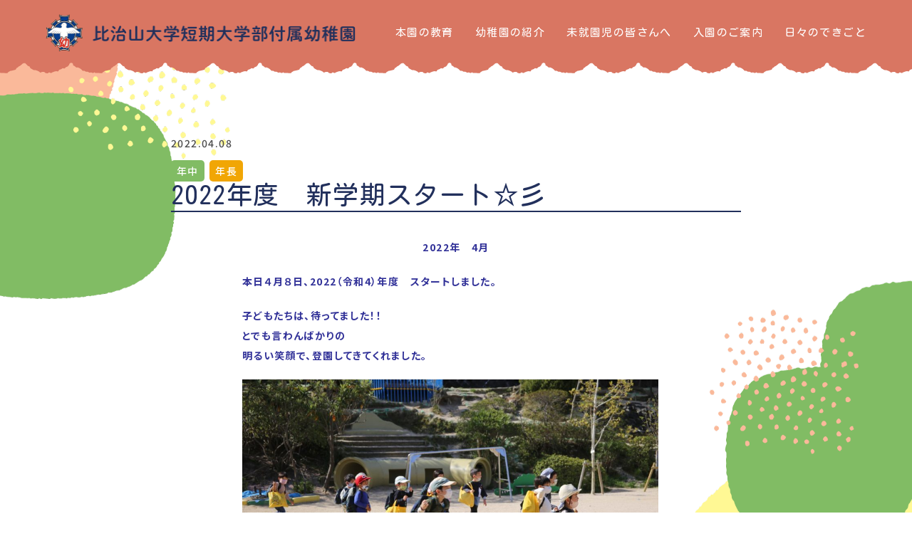

--- FILE ---
content_type: text/html; charset=UTF-8
request_url: https://www.hijiyama-u-youchien.jp/dekigoto-55481/
body_size: 8929
content:
<!DOCTYPE html>
<html>
<head>
<!-- Google tag (gtag.js) -->
<script async src="https://www.googletagmanager.com/gtag/js?id=G-HSM3GBWDWY"></script>
<script>
  window.dataLayer = window.dataLayer || [];
  function gtag(){dataLayer.push(arguments);}
  gtag('js', new Date());

  gtag('config', 'G-HSM3GBWDWY');
</script>
	
<meta charset="utf-8">
<meta name="viewport" content="width=device-width,initial-scale=1">
<title>比治山大学短期大学部付属幼稚園</title>
<link rel="icon" href="https://www.hijiyama-u-youchien.jp/cms/wp-content/themes/custom/favicon.ico">
	
<link href="https://www.hijiyama-u-youchien.jp/cms/wp-content/themes/custom/css/style.css" rel="stylesheet" type="text/css">

<link href="https://www.hijiyama-u-youchien.jp/cms/wp-content/themes/custom/css/slick.css" rel="stylesheet" type="text/css">
<link href="https://www.hijiyama-u-youchien.jp/cms/wp-content/themes/custom/css/slick-theme.css" rel="stylesheet" type="text/css">
<link href="https://www.hijiyama-u-youchien.jp/cms/wp-content/themes/custom/css/scroll-hint.css" rel="stylesheet" type="text/css">
	
<link rel="preconnect" href="https://fonts.googleapis.com">
<link rel="preconnect" href="https://fonts.gstatic.com" crossorigin>
<link href="https://fonts.googleapis.com/css2?family=Kosugi+Maru&family=Noto+Sans+JP:wght@100..900&display=swap" rel="stylesheet">

<script src="https://www.hijiyama-u-youchien.jp/cms/wp-content/themes/custom/js/jquery-3.3.1.min.js"></script>
<script src="https://www.hijiyama-u-youchien.jp/cms/wp-content/themes/custom/js/slick.min.js"></script>
<script src="https://www.hijiyama-u-youchien.jp/cms/wp-content/themes/custom/js/luxy.min.js"></script>
<script src="https://www.hijiyama-u-youchien.jp/cms/wp-content/themes/custom/js/scroll-hint.min.js"></script>
<script src="https://www.hijiyama-u-youchien.jp/cms/wp-content/themes/custom/js/run.js"></script>

	
<meta name='robots' content='max-image-preview:large' />
<link rel="alternate" type="application/rss+xml" title="比治山大学短期大学部付属幼稚園 &raquo; 2022年度　新学期スタート☆彡 のコメントのフィード" href="https://www.hijiyama-u-youchien.jp/dekigoto-55481/feed/" />
<link rel="alternate" title="oEmbed (JSON)" type="application/json+oembed" href="https://www.hijiyama-u-youchien.jp/wp-json/oembed/1.0/embed?url=https%3A%2F%2Fwww.hijiyama-u-youchien.jp%2Fdekigoto-55481%2F" />
<link rel="alternate" title="oEmbed (XML)" type="text/xml+oembed" href="https://www.hijiyama-u-youchien.jp/wp-json/oembed/1.0/embed?url=https%3A%2F%2Fwww.hijiyama-u-youchien.jp%2Fdekigoto-55481%2F&#038;format=xml" />
<style id='wp-img-auto-sizes-contain-inline-css' type='text/css'>
img:is([sizes=auto i],[sizes^="auto," i]){contain-intrinsic-size:3000px 1500px}
/*# sourceURL=wp-img-auto-sizes-contain-inline-css */
</style>
<style id='wp-emoji-styles-inline-css' type='text/css'>

	img.wp-smiley, img.emoji {
		display: inline !important;
		border: none !important;
		box-shadow: none !important;
		height: 1em !important;
		width: 1em !important;
		margin: 0 0.07em !important;
		vertical-align: -0.1em !important;
		background: none !important;
		padding: 0 !important;
	}
/*# sourceURL=wp-emoji-styles-inline-css */
</style>
<style id='wp-block-library-inline-css' type='text/css'>
:root{--wp-block-synced-color:#7a00df;--wp-block-synced-color--rgb:122,0,223;--wp-bound-block-color:var(--wp-block-synced-color);--wp-editor-canvas-background:#ddd;--wp-admin-theme-color:#007cba;--wp-admin-theme-color--rgb:0,124,186;--wp-admin-theme-color-darker-10:#006ba1;--wp-admin-theme-color-darker-10--rgb:0,107,160.5;--wp-admin-theme-color-darker-20:#005a87;--wp-admin-theme-color-darker-20--rgb:0,90,135;--wp-admin-border-width-focus:2px}@media (min-resolution:192dpi){:root{--wp-admin-border-width-focus:1.5px}}.wp-element-button{cursor:pointer}:root .has-very-light-gray-background-color{background-color:#eee}:root .has-very-dark-gray-background-color{background-color:#313131}:root .has-very-light-gray-color{color:#eee}:root .has-very-dark-gray-color{color:#313131}:root .has-vivid-green-cyan-to-vivid-cyan-blue-gradient-background{background:linear-gradient(135deg,#00d084,#0693e3)}:root .has-purple-crush-gradient-background{background:linear-gradient(135deg,#34e2e4,#4721fb 50%,#ab1dfe)}:root .has-hazy-dawn-gradient-background{background:linear-gradient(135deg,#faaca8,#dad0ec)}:root .has-subdued-olive-gradient-background{background:linear-gradient(135deg,#fafae1,#67a671)}:root .has-atomic-cream-gradient-background{background:linear-gradient(135deg,#fdd79a,#004a59)}:root .has-nightshade-gradient-background{background:linear-gradient(135deg,#330968,#31cdcf)}:root .has-midnight-gradient-background{background:linear-gradient(135deg,#020381,#2874fc)}:root{--wp--preset--font-size--normal:16px;--wp--preset--font-size--huge:42px}.has-regular-font-size{font-size:1em}.has-larger-font-size{font-size:2.625em}.has-normal-font-size{font-size:var(--wp--preset--font-size--normal)}.has-huge-font-size{font-size:var(--wp--preset--font-size--huge)}.has-text-align-center{text-align:center}.has-text-align-left{text-align:left}.has-text-align-right{text-align:right}.has-fit-text{white-space:nowrap!important}#end-resizable-editor-section{display:none}.aligncenter{clear:both}.items-justified-left{justify-content:flex-start}.items-justified-center{justify-content:center}.items-justified-right{justify-content:flex-end}.items-justified-space-between{justify-content:space-between}.screen-reader-text{border:0;clip-path:inset(50%);height:1px;margin:-1px;overflow:hidden;padding:0;position:absolute;width:1px;word-wrap:normal!important}.screen-reader-text:focus{background-color:#ddd;clip-path:none;color:#444;display:block;font-size:1em;height:auto;left:5px;line-height:normal;padding:15px 23px 14px;text-decoration:none;top:5px;width:auto;z-index:100000}html :where(.has-border-color){border-style:solid}html :where([style*=border-top-color]){border-top-style:solid}html :where([style*=border-right-color]){border-right-style:solid}html :where([style*=border-bottom-color]){border-bottom-style:solid}html :where([style*=border-left-color]){border-left-style:solid}html :where([style*=border-width]){border-style:solid}html :where([style*=border-top-width]){border-top-style:solid}html :where([style*=border-right-width]){border-right-style:solid}html :where([style*=border-bottom-width]){border-bottom-style:solid}html :where([style*=border-left-width]){border-left-style:solid}html :where(img[class*=wp-image-]){height:auto;max-width:100%}:where(figure){margin:0 0 1em}html :where(.is-position-sticky){--wp-admin--admin-bar--position-offset:var(--wp-admin--admin-bar--height,0px)}@media screen and (max-width:600px){html :where(.is-position-sticky){--wp-admin--admin-bar--position-offset:0px}}

/*# sourceURL=wp-block-library-inline-css */
</style><style id='global-styles-inline-css' type='text/css'>
:root{--wp--preset--aspect-ratio--square: 1;--wp--preset--aspect-ratio--4-3: 4/3;--wp--preset--aspect-ratio--3-4: 3/4;--wp--preset--aspect-ratio--3-2: 3/2;--wp--preset--aspect-ratio--2-3: 2/3;--wp--preset--aspect-ratio--16-9: 16/9;--wp--preset--aspect-ratio--9-16: 9/16;--wp--preset--color--black: #000000;--wp--preset--color--cyan-bluish-gray: #abb8c3;--wp--preset--color--white: #ffffff;--wp--preset--color--pale-pink: #f78da7;--wp--preset--color--vivid-red: #cf2e2e;--wp--preset--color--luminous-vivid-orange: #ff6900;--wp--preset--color--luminous-vivid-amber: #fcb900;--wp--preset--color--light-green-cyan: #7bdcb5;--wp--preset--color--vivid-green-cyan: #00d084;--wp--preset--color--pale-cyan-blue: #8ed1fc;--wp--preset--color--vivid-cyan-blue: #0693e3;--wp--preset--color--vivid-purple: #9b51e0;--wp--preset--gradient--vivid-cyan-blue-to-vivid-purple: linear-gradient(135deg,rgb(6,147,227) 0%,rgb(155,81,224) 100%);--wp--preset--gradient--light-green-cyan-to-vivid-green-cyan: linear-gradient(135deg,rgb(122,220,180) 0%,rgb(0,208,130) 100%);--wp--preset--gradient--luminous-vivid-amber-to-luminous-vivid-orange: linear-gradient(135deg,rgb(252,185,0) 0%,rgb(255,105,0) 100%);--wp--preset--gradient--luminous-vivid-orange-to-vivid-red: linear-gradient(135deg,rgb(255,105,0) 0%,rgb(207,46,46) 100%);--wp--preset--gradient--very-light-gray-to-cyan-bluish-gray: linear-gradient(135deg,rgb(238,238,238) 0%,rgb(169,184,195) 100%);--wp--preset--gradient--cool-to-warm-spectrum: linear-gradient(135deg,rgb(74,234,220) 0%,rgb(151,120,209) 20%,rgb(207,42,186) 40%,rgb(238,44,130) 60%,rgb(251,105,98) 80%,rgb(254,248,76) 100%);--wp--preset--gradient--blush-light-purple: linear-gradient(135deg,rgb(255,206,236) 0%,rgb(152,150,240) 100%);--wp--preset--gradient--blush-bordeaux: linear-gradient(135deg,rgb(254,205,165) 0%,rgb(254,45,45) 50%,rgb(107,0,62) 100%);--wp--preset--gradient--luminous-dusk: linear-gradient(135deg,rgb(255,203,112) 0%,rgb(199,81,192) 50%,rgb(65,88,208) 100%);--wp--preset--gradient--pale-ocean: linear-gradient(135deg,rgb(255,245,203) 0%,rgb(182,227,212) 50%,rgb(51,167,181) 100%);--wp--preset--gradient--electric-grass: linear-gradient(135deg,rgb(202,248,128) 0%,rgb(113,206,126) 100%);--wp--preset--gradient--midnight: linear-gradient(135deg,rgb(2,3,129) 0%,rgb(40,116,252) 100%);--wp--preset--font-size--small: 13px;--wp--preset--font-size--medium: 20px;--wp--preset--font-size--large: 36px;--wp--preset--font-size--x-large: 42px;--wp--preset--spacing--20: 0.44rem;--wp--preset--spacing--30: 0.67rem;--wp--preset--spacing--40: 1rem;--wp--preset--spacing--50: 1.5rem;--wp--preset--spacing--60: 2.25rem;--wp--preset--spacing--70: 3.38rem;--wp--preset--spacing--80: 5.06rem;--wp--preset--shadow--natural: 6px 6px 9px rgba(0, 0, 0, 0.2);--wp--preset--shadow--deep: 12px 12px 50px rgba(0, 0, 0, 0.4);--wp--preset--shadow--sharp: 6px 6px 0px rgba(0, 0, 0, 0.2);--wp--preset--shadow--outlined: 6px 6px 0px -3px rgb(255, 255, 255), 6px 6px rgb(0, 0, 0);--wp--preset--shadow--crisp: 6px 6px 0px rgb(0, 0, 0);}:where(.is-layout-flex){gap: 0.5em;}:where(.is-layout-grid){gap: 0.5em;}body .is-layout-flex{display: flex;}.is-layout-flex{flex-wrap: wrap;align-items: center;}.is-layout-flex > :is(*, div){margin: 0;}body .is-layout-grid{display: grid;}.is-layout-grid > :is(*, div){margin: 0;}:where(.wp-block-columns.is-layout-flex){gap: 2em;}:where(.wp-block-columns.is-layout-grid){gap: 2em;}:where(.wp-block-post-template.is-layout-flex){gap: 1.25em;}:where(.wp-block-post-template.is-layout-grid){gap: 1.25em;}.has-black-color{color: var(--wp--preset--color--black) !important;}.has-cyan-bluish-gray-color{color: var(--wp--preset--color--cyan-bluish-gray) !important;}.has-white-color{color: var(--wp--preset--color--white) !important;}.has-pale-pink-color{color: var(--wp--preset--color--pale-pink) !important;}.has-vivid-red-color{color: var(--wp--preset--color--vivid-red) !important;}.has-luminous-vivid-orange-color{color: var(--wp--preset--color--luminous-vivid-orange) !important;}.has-luminous-vivid-amber-color{color: var(--wp--preset--color--luminous-vivid-amber) !important;}.has-light-green-cyan-color{color: var(--wp--preset--color--light-green-cyan) !important;}.has-vivid-green-cyan-color{color: var(--wp--preset--color--vivid-green-cyan) !important;}.has-pale-cyan-blue-color{color: var(--wp--preset--color--pale-cyan-blue) !important;}.has-vivid-cyan-blue-color{color: var(--wp--preset--color--vivid-cyan-blue) !important;}.has-vivid-purple-color{color: var(--wp--preset--color--vivid-purple) !important;}.has-black-background-color{background-color: var(--wp--preset--color--black) !important;}.has-cyan-bluish-gray-background-color{background-color: var(--wp--preset--color--cyan-bluish-gray) !important;}.has-white-background-color{background-color: var(--wp--preset--color--white) !important;}.has-pale-pink-background-color{background-color: var(--wp--preset--color--pale-pink) !important;}.has-vivid-red-background-color{background-color: var(--wp--preset--color--vivid-red) !important;}.has-luminous-vivid-orange-background-color{background-color: var(--wp--preset--color--luminous-vivid-orange) !important;}.has-luminous-vivid-amber-background-color{background-color: var(--wp--preset--color--luminous-vivid-amber) !important;}.has-light-green-cyan-background-color{background-color: var(--wp--preset--color--light-green-cyan) !important;}.has-vivid-green-cyan-background-color{background-color: var(--wp--preset--color--vivid-green-cyan) !important;}.has-pale-cyan-blue-background-color{background-color: var(--wp--preset--color--pale-cyan-blue) !important;}.has-vivid-cyan-blue-background-color{background-color: var(--wp--preset--color--vivid-cyan-blue) !important;}.has-vivid-purple-background-color{background-color: var(--wp--preset--color--vivid-purple) !important;}.has-black-border-color{border-color: var(--wp--preset--color--black) !important;}.has-cyan-bluish-gray-border-color{border-color: var(--wp--preset--color--cyan-bluish-gray) !important;}.has-white-border-color{border-color: var(--wp--preset--color--white) !important;}.has-pale-pink-border-color{border-color: var(--wp--preset--color--pale-pink) !important;}.has-vivid-red-border-color{border-color: var(--wp--preset--color--vivid-red) !important;}.has-luminous-vivid-orange-border-color{border-color: var(--wp--preset--color--luminous-vivid-orange) !important;}.has-luminous-vivid-amber-border-color{border-color: var(--wp--preset--color--luminous-vivid-amber) !important;}.has-light-green-cyan-border-color{border-color: var(--wp--preset--color--light-green-cyan) !important;}.has-vivid-green-cyan-border-color{border-color: var(--wp--preset--color--vivid-green-cyan) !important;}.has-pale-cyan-blue-border-color{border-color: var(--wp--preset--color--pale-cyan-blue) !important;}.has-vivid-cyan-blue-border-color{border-color: var(--wp--preset--color--vivid-cyan-blue) !important;}.has-vivid-purple-border-color{border-color: var(--wp--preset--color--vivid-purple) !important;}.has-vivid-cyan-blue-to-vivid-purple-gradient-background{background: var(--wp--preset--gradient--vivid-cyan-blue-to-vivid-purple) !important;}.has-light-green-cyan-to-vivid-green-cyan-gradient-background{background: var(--wp--preset--gradient--light-green-cyan-to-vivid-green-cyan) !important;}.has-luminous-vivid-amber-to-luminous-vivid-orange-gradient-background{background: var(--wp--preset--gradient--luminous-vivid-amber-to-luminous-vivid-orange) !important;}.has-luminous-vivid-orange-to-vivid-red-gradient-background{background: var(--wp--preset--gradient--luminous-vivid-orange-to-vivid-red) !important;}.has-very-light-gray-to-cyan-bluish-gray-gradient-background{background: var(--wp--preset--gradient--very-light-gray-to-cyan-bluish-gray) !important;}.has-cool-to-warm-spectrum-gradient-background{background: var(--wp--preset--gradient--cool-to-warm-spectrum) !important;}.has-blush-light-purple-gradient-background{background: var(--wp--preset--gradient--blush-light-purple) !important;}.has-blush-bordeaux-gradient-background{background: var(--wp--preset--gradient--blush-bordeaux) !important;}.has-luminous-dusk-gradient-background{background: var(--wp--preset--gradient--luminous-dusk) !important;}.has-pale-ocean-gradient-background{background: var(--wp--preset--gradient--pale-ocean) !important;}.has-electric-grass-gradient-background{background: var(--wp--preset--gradient--electric-grass) !important;}.has-midnight-gradient-background{background: var(--wp--preset--gradient--midnight) !important;}.has-small-font-size{font-size: var(--wp--preset--font-size--small) !important;}.has-medium-font-size{font-size: var(--wp--preset--font-size--medium) !important;}.has-large-font-size{font-size: var(--wp--preset--font-size--large) !important;}.has-x-large-font-size{font-size: var(--wp--preset--font-size--x-large) !important;}
/*# sourceURL=global-styles-inline-css */
</style>

<style id='classic-theme-styles-inline-css' type='text/css'>
/*! This file is auto-generated */
.wp-block-button__link{color:#fff;background-color:#32373c;border-radius:9999px;box-shadow:none;text-decoration:none;padding:calc(.667em + 2px) calc(1.333em + 2px);font-size:1.125em}.wp-block-file__button{background:#32373c;color:#fff;text-decoration:none}
/*# sourceURL=/wp-includes/css/classic-themes.min.css */
</style>
<link rel='stylesheet' id='catcalendarajax_css-css' href='https://www.hijiyama-u-youchien.jp/cms/wp-content/plugins/cat_calendar_ajax/cat_calendar_ajax.css?ver=6.9' type='text/css' media='all' />
	<script type="text/javascript" >
		function sendAjaxRequests(cat,month,year)
		{
			var ajaxurl = 'https://www.hijiyama-u-youchien.jp/cms/wp-admin/admin-ajax.php';
			jQuery(document).ready(function($) {
				var data = {
					action: 'movemonth',
					pCategory: cat,
					pMonth: month,
					pYear: year,
				};
				jQuery.post(ajaxurl,
					data,
					function(response) {
						jQuery("#cat_calendar").html(response);
					}
				);
			});

		}
	</script>
<script type="text/javascript" src="https://www.hijiyama-u-youchien.jp/cms/wp-includes/js/jquery/jquery.min.js?ver=3.7.1" id="jquery-core-js"></script>
<script type="text/javascript" src="https://www.hijiyama-u-youchien.jp/cms/wp-includes/js/jquery/jquery-migrate.min.js?ver=3.4.1" id="jquery-migrate-js"></script>
<link rel="https://api.w.org/" href="https://www.hijiyama-u-youchien.jp/wp-json/" /><link rel="alternate" title="JSON" type="application/json" href="https://www.hijiyama-u-youchien.jp/wp-json/wp/v2/posts/55481" /><link rel="EditURI" type="application/rsd+xml" title="RSD" href="https://www.hijiyama-u-youchien.jp/cms/xmlrpc.php?rsd" />
<meta name="generator" content="WordPress 6.9" />
<link rel="canonical" href="https://www.hijiyama-u-youchien.jp/dekigoto-55481/" />
<link rel='shortlink' href='https://www.hijiyama-u-youchien.jp/?p=55481' />
</head>
	
<body id="article-page">
<div id="luxy" class="wrapper">

	<!--header-->
	<header>
		<div class="header-inner">
			
			<h1 id="logo"><a href="https://www.hijiyama-u-youchien.jp">
								<img src="https://www.hijiyama-u-youchien.jp/cms/wp-content/themes/custom/images/common/logo-navy.png" alt="比治山大学短期大学部付属幼稚園">
							</a></h1>
			
			<a id="btn-sp">
				<div clas="ham">
					<span></span>
					<span></span>
					<span></span>
				</div>
			</a>
			
						<ul class="header-nav">
				<li><a href="https://www.hijiyama-u-youchien.jp/education">本園の教育</a></li>
				<li><a href="https://www.hijiyama-u-youchien.jp/intro">幼稚園の紹介</a></li>
				<li><a href="https://www.hijiyama-u-youchien.jp/preschool">未就園児の皆さんへ</a></li>
				<li><a href="https://www.hijiyama-u-youchien.jp/entry">入園のご案内</a></li>
				<li><a href="https://www.hijiyama-u-youchien.jp/dekigoto-blog">日々のできごと</a></li>
			</ul>
			
			<div class="gnav-sp">
				<nav>
					<ul>
						<li>
							<p><a href="https://www.hijiyama-u-youchien.jp/education">本園の教育</a></p>
							<ul>
								<li><a href="https://www.hijiyama-u-youchien.jp/education/#policy">教育方針</a></li>
								<li><a href="https://www.hijiyama-u-youchien.jp/education/#greeting">園長あいさつ</a></li>
								<li><a href="https://www.hijiyama-u-youchien.jp/education/hyouka">学校評価</a></li>
							</ul>
						</li>
						<li>
							<p><a href="https://www.hijiyama-u-youchien.jp/intro">幼稚園の紹介</a></p>
							<ul>
								<li><a href="https://www.hijiyama-u-youchien.jp/intro/#overview">園の概要</a></li>
								<li><a href="https://www.hijiyama-u-youchien.jp/intro/#life-link-point">園での生活</a></li>
							</ul>
						</li>
						<li>
							<p><a href="https://www.hijiyama-u-youchien.jp/preschool">未就園児のみなさんへ</a></p>
							<ul>
								<li><a href="https://www.hijiyama-u-youchien.jp/preschool/#sukusuku">すくすく広場</a></li>
								<li><a href="https://www.hijiyama-u-youchien.jp/preschool/#korisugumi">こりすぐみ</a></li>
								<li><a href="https://www.hijiyama-u-youchien.jp/preschool/#open-kindergarten">オープンキンダーガーデン</a></li>
								<li><a href="https://www.hijiyama-u-youchien.jp/preschool/#usagigumi">うさぎぐみ</a></li>
								<li><a href="https://www.hijiyama-u-youchien.jp/preschool/#touch-play">タッチ&amp;プレイルーム</a></li>
								<li><a href="https://www.hijiyama-u-youchien.jp/preschool/#consultation">いつでも子育て相談</a></li>
							</ul>
						</li>
						<li>
							<p><a href="https://www.hijiyama-u-youchien.jp/entry">入園のご案内</a></p>
							<ul>
								<li><a href="https://www.hijiyama-u-youchien.jp/entry/#briefing">入園説明会</a></li>
								<li><a href="https://www.hijiyama-u-youchien.jp/entry/#requirements">募集要項</a></li>
								<li><a href="https://www.hijiyama-u-youchien.jp/entry/#access">アクセス</a></li>
								<li><a href="https://www.hijiyama-u-youchien.jp/entry/age3">満3歳児の入園について</a></li>
							</ul>
						</li>
						<li>
							<p><a href="https://www.hijiyama-u-youchien.jp/dekigoto-blog">日々のできごと</a></p>
						</li>
						<li><a href="https://www.hijiyama-u-youchien.jp/newslist">お知らせ</a></li>
						<li><a href="https://www.hijiyama-u-youchien.jp/contact">お問い合わせ</a></li>
						<li><a href="https://www.tecraft.jp/navi/town/pc/login.php" target="_blank">在園児ログイン</a></li>
					</ul>
				</nav>
			</div>
			
								</div><!--.//inner-->
	</header>
	<!--header-->
	<article>
		<div class="inner">

							
			<p class="date">2022.04.08</p>
			
							
				<p class="category cat-second">年中</p>
				
				<p class="category cat-third">年長</p>
														<h2>2022年度　新学期スタート☆彡</h2>

		<div class="article-box">
		<p style="text-align: center;"><span style="color: #333399;"><strong>2022年　4月</strong></span></p>
<p><span style="color: #333399;"><strong>本日４月８日、2022（令和4）年度　スタートしました。</strong></span></p>
<p><span style="color: #333399;"><strong>子どもたちは、待ってました！！<br />とでも言わんばかりの</strong></span><br /><span style="color: #333399;"><strong>明るい笑顔で、登園してきてくれました。</strong></span></p>
<p><span style="color: #333399;"><strong> <img fetchpriority="high" decoding="async" class="alignnone size-large wp-image-55483" src="https://www.hijiyama-u-youchien.jp/dekigoto/wp-content/uploads/2022/04/IMG_4840-1024x683.jpg" alt="" width="584" height="390" /></strong></span></p>
<p><span style="color: #333399;"><strong>久しぶりの幼稚園です。</strong></span><br /><span style="color: #333399;"><strong>何組になるのかな？</strong></span><br /><span style="color: #333399;"><strong><img decoding="async" class="alignnone size-large wp-image-55484" src="https://www.hijiyama-u-youchien.jp/dekigoto/wp-content/uploads/2022/04/IMG_4841-1024x683.jpg" alt="" width="584" height="390" /></strong></span></p>
<p><span style="color: #333399;"><strong>担任の先生は誰かな？</strong></span><br /><span style="color: #333399;"><strong><img decoding="async" class="alignnone size-large wp-image-55487" src="https://www.hijiyama-u-youchien.jp/dekigoto/wp-content/uploads/2022/04/IMG_4861-1024x683.jpg" alt="" width="584" height="390" />? </strong></span><br /><span style="color: #333399;"><strong>どのお友だちと同じクラスかな？</strong></span><br /><span style="color: #333399;"><strong><img loading="lazy" decoding="async" class="alignnone size-large wp-image-55486" src="https://www.hijiyama-u-youchien.jp/dekigoto/wp-content/uploads/2022/04/IMG_4860-1024x683.jpg" alt="" width="584" height="390" /></strong></span></p>
<p><span style="color: #333399;"><strong>靴箱はどこかな？</strong></span><br /><span style="color: #333399;"><strong><img loading="lazy" decoding="async" class="alignnone size-large wp-image-55485" src="https://www.hijiyama-u-youchien.jp/dekigoto/wp-content/uploads/2022/04/IMG_4854-1024x683.jpg" alt="" width="584" height="390" /></strong></span></p>
<p><span style="color: #333399;"><strong>ぼくの、着替えの引き出しは……？？？</strong></span><br /><span style="color: #333399;"><strong><img loading="lazy" decoding="async" class="alignnone size-large wp-image-55491" src="https://www.hijiyama-u-youchien.jp/dekigoto/wp-content/uploads/2022/04/IMG_4835-1024x683.jpg" alt="" width="584" height="390" /></strong></span></p>
<p><span style="color: #333399;"><strong>などなど、<br />ドキドキの表情も、うかがえました。</strong></span></p>
<p><span style="color: #333399;"><strong>新しいバッヂをつけてもらって…</strong></span><br /><span style="color: #333399;"><strong>一年間、よろしくね！！</strong></span><br /><span style="color: #333399;"><strong><img loading="lazy" decoding="async" class="alignnone size-large wp-image-55490" src="https://www.hijiyama-u-youchien.jp/dekigoto/wp-content/uploads/2022/04/IMG_4837-1-1024x683.jpg" alt="" width="584" height="390" /></strong></span></p>
<p><img loading="lazy" decoding="async" class="alignnone  wp-image-55540" src="https://www.hijiyama-u-youchien.jp/dekigoto/wp-content/uploads/2022/04/IMG_4866-1.jpg" alt="" width="555" height="392" /></p>
<p><span style="color: #333399;"><strong><img loading="lazy" decoding="async" class="alignnone size-large wp-image-55489" src="https://www.hijiyama-u-youchien.jp/dekigoto/wp-content/uploads/2022/04/IMG_4842-1024x683.jpg" alt="" width="584" height="390" /></strong></span></p>
<p><span style="color: #333399;"><strong>年中さん、年長さん、進級おめでとう！<br />胸の新しいバッヂ、とても似合っているよ！</strong></span></p>
<p><span style="color: #333399;"><strong>うれしい気持ち、たのしい気持ち、</strong></span><br /><span style="color: #333399;"><strong>いっぱいで過ごした午前中でした。</strong></span></p>
<p><span style="color: #333399;"><strong>今日からまた　よろしくね！！<br /></strong></span></p>
		</div>
		
					
					<div class="list-back-btn"><a href="https://www.hijiyama-u-youchien.jp/dekigoto-blog">一覧に戻る</a></div>
					
		</div><!--.inner-->
	</article>

	<!--footer-->
	<div class="back-color"><!--introページ フッター背景用にback-color追加-->
        <div class="pagetop-btn">
            <a href="#"></a>
        </div>
	</div>
	<footer>
		<div class="footer-inner">
			<div id="pc-footer-nav">
				<ul>
					<li>
						<p><a href="https://www.hijiyama-u-youchien.jp/education">本園の教育</a></p>
						<ul>
							<li><a href="https://www.hijiyama-u-youchien.jp/education/#policy">教育方針</a></li>
							<li><a href="https://www.hijiyama-u-youchien.jp/education/#greeting">園長あいさつ</a></li>
							<li><a href="https://www.hijiyama-u-youchien.jp/education/hyouka">学校評価</a></li>
						</ul>
					</li>
					<li>
						<p><a href="https://www.hijiyama-u-youchien.jp/intro">幼稚園の紹介</a></p>
						<ul>
							<li><a href="https://www.hijiyama-u-youchien.jp/intro/#overview">園の概要</a></li>
							<li><a href="https://www.hijiyama-u-youchien.jp/intro/#life-link-point">園での生活</a></li>
						</ul>
					</li>
				</ul>
				<ul>
					<li>
						<p><a href="https://www.hijiyama-u-youchien.jp/preschool">未就園児のみなさんへ</a></p>
						<ul>
							<li><a href="https://www.hijiyama-u-youchien.jp/preschool/#sukusuku">すくすく広場</a></li>
							<li><a href="https://www.hijiyama-u-youchien.jp/preschool/#korisugumi">こりすぐみ</a></li>
							<li><a href="https://www.hijiyama-u-youchien.jp/preschool/#open-kindergarten">オープンキンダーガーテン</a></li>
							<li><a href="https://www.hijiyama-u-youchien.jp/preschool/#usagigumi">うさぎぐみ</a></li>
							<li><a href="https://www.hijiyama-u-youchien.jp/preschool/#touch-play">タッチ&amp;プレイルーム</a></li>
							<li><a href="https://www.hijiyama-u-youchien.jp/preschool/#consultation">いつでも子育て相談</a></li>
						</ul>
					</li>
				</ul>
				<ul>
					<li>
						<p><a href="https://www.hijiyama-u-youchien.jp/entry">入園のご案内</a></p>
						<ul>
							<li><a href="https://www.hijiyama-u-youchien.jp/entry/#briefing">入園説明会</a></li>
							<li><a href="https://www.hijiyama-u-youchien.jp/entry/#requirements">募集要項</a></li>
							<li><a href="https://www.hijiyama-u-youchien.jp/entry/#access">アクセス</a></li>
							<li><a href="https://www.hijiyama-u-youchien.jp/entry/age3">満3歳児の入園について</a></li>
						</ul>
					</li>
					<li>
						<p><a href="https://www.hijiyama-u-youchien.jp/dekigoto-blog">日々のできごと</a></p>
					</li>
				</ul>
				<ul class="other-nav">
					<li><a href="https://www.hijiyama-u-youchien.jp/newslist">お知らせ</a></li>
					<li><a href="https://www.hijiyama-u-youchien.jp/contact">お問い合わせ</a></li>
					<li class="guardian-page"><a href="https://www.tecraft.jp/navi/town/pc/login.php" target="_blank">在園児ログイン</a></li>
					<li class="sns">
						<a href="https://www.instagram.com/hijiyama_univ_kinderg/" target="_blank"><img src="https://www.hijiyama-u-youchien.jp/cms/wp-content/themes/custom/images/common/icon-instagram.svg" alt=""></a>
						<a href="https://www.youtube.com/channel/UCDA3fOgbEQd7Z0VFsFcrkbg" target="_blank"><img src="https://www.hijiyama-u-youchien.jp/cms/wp-content/themes/custom/images/common/icon-youtube.svg" alt=""></a>
					</li>
				</ul>
			</div>

			<div id="footer-contact">
				<div class="contact-box">
					<p class="name">比治山大学短期大学部付属幼稚園</p>
					<p class="address">〒732-8509　広島市東区牛田新町4丁目1番1号<br><a href="mailto:kinderg@hijiyama-u.ac.jp">kinderg@hijiyama-u.ac.jp</a></p>
					<p class="tel"><img src="https://www.hijiyama-u-youchien.jp/cms/wp-content/themes/custom/images/common/footer-tel.svg" alt="TEL/FAX 082-229-5581（受付時間…10:00~16:00）"></p>
				</div>
				<div class="map-btn">
					<a href="https://goo.gl/maps/5ecvrquBz7BLf84D6" target="_blank"></a>
				</div>
				<ul class="sp-footer-nav sp">
					<li><a href="https://www.hijiyama-u-youchien.jp/education">本園の教育</a></li>
					<li><a href="https://www.hijiyama-u-youchien.jp/intro">幼稚園の紹介</a></li>
					<li><a href="https://www.hijiyama-u-youchien.jp/entry">入園のご案内</a></li>
					<li><a href="https://www.hijiyama-u-youchien.jp/preschool">未就園児のみなさんへ</a></li>
					<li><a href="https://www.hijiyama-u-youchien.jp/dekigoto-blog">日々のできごと</a></li>
					<li><a href="https://www.hijiyama-u-youchien.jp/newslist">お知らせ</a></li>
					<li><a href="https://www.hijiyama-u-youchien.jp/contact">お問い合わせ</a></li>
					<li class="guardian-page"><a href="https://www.tecraft.jp/navi/town/pc/login.php" target="_blank">在園児ログイン</a></li>
				</ul>
				<ul class="sp-sns-list sp">
					<li>
						<a href="https://www.instagram.com/hijiyama_univ_kinderg/" target="_blank"><img src="https://www.hijiyama-u-youchien.jp/cms/wp-content/themes/custom/images/common/icon-instagram.svg" alt=""></a>
					</li>
					<li>
						<a href="https://www.youtube.com/channel/UCDA3fOgbEQd7Z0VFsFcrkbg" target="_blank"><img src="https://www.hijiyama-u-youchien.jp/cms/wp-content/themes/custom/images/common/icon-youtube.svg" alt=""></a>
					</li>
				</ul>
				<p class="copyright">Copyright &copy; 比治山大学短期大学部付属幼稚園</p>
			</div>
		</div><!--.//inner-->
	</footer>
	<!--footer-->

</div><!--#//luxy-->
<script type="speculationrules">
{"prefetch":[{"source":"document","where":{"and":[{"href_matches":"/*"},{"not":{"href_matches":["/cms/wp-*.php","/cms/wp-admin/*","/cms/wp-content/uploads/*","/cms/wp-content/*","/cms/wp-content/plugins/*","/cms/wp-content/themes/custom/*","/*\\?(.+)"]}},{"not":{"selector_matches":"a[rel~=\"nofollow\"]"}},{"not":{"selector_matches":".no-prefetch, .no-prefetch a"}}]},"eagerness":"conservative"}]}
</script>
<script id="wp-emoji-settings" type="application/json">
{"baseUrl":"https://s.w.org/images/core/emoji/17.0.2/72x72/","ext":".png","svgUrl":"https://s.w.org/images/core/emoji/17.0.2/svg/","svgExt":".svg","source":{"concatemoji":"https://www.hijiyama-u-youchien.jp/cms/wp-includes/js/wp-emoji-release.min.js?ver=6.9"}}
</script>
<script type="module">
/* <![CDATA[ */
/*! This file is auto-generated */
const a=JSON.parse(document.getElementById("wp-emoji-settings").textContent),o=(window._wpemojiSettings=a,"wpEmojiSettingsSupports"),s=["flag","emoji"];function i(e){try{var t={supportTests:e,timestamp:(new Date).valueOf()};sessionStorage.setItem(o,JSON.stringify(t))}catch(e){}}function c(e,t,n){e.clearRect(0,0,e.canvas.width,e.canvas.height),e.fillText(t,0,0);t=new Uint32Array(e.getImageData(0,0,e.canvas.width,e.canvas.height).data);e.clearRect(0,0,e.canvas.width,e.canvas.height),e.fillText(n,0,0);const a=new Uint32Array(e.getImageData(0,0,e.canvas.width,e.canvas.height).data);return t.every((e,t)=>e===a[t])}function p(e,t){e.clearRect(0,0,e.canvas.width,e.canvas.height),e.fillText(t,0,0);var n=e.getImageData(16,16,1,1);for(let e=0;e<n.data.length;e++)if(0!==n.data[e])return!1;return!0}function u(e,t,n,a){switch(t){case"flag":return n(e,"\ud83c\udff3\ufe0f\u200d\u26a7\ufe0f","\ud83c\udff3\ufe0f\u200b\u26a7\ufe0f")?!1:!n(e,"\ud83c\udde8\ud83c\uddf6","\ud83c\udde8\u200b\ud83c\uddf6")&&!n(e,"\ud83c\udff4\udb40\udc67\udb40\udc62\udb40\udc65\udb40\udc6e\udb40\udc67\udb40\udc7f","\ud83c\udff4\u200b\udb40\udc67\u200b\udb40\udc62\u200b\udb40\udc65\u200b\udb40\udc6e\u200b\udb40\udc67\u200b\udb40\udc7f");case"emoji":return!a(e,"\ud83e\u1fac8")}return!1}function f(e,t,n,a){let r;const o=(r="undefined"!=typeof WorkerGlobalScope&&self instanceof WorkerGlobalScope?new OffscreenCanvas(300,150):document.createElement("canvas")).getContext("2d",{willReadFrequently:!0}),s=(o.textBaseline="top",o.font="600 32px Arial",{});return e.forEach(e=>{s[e]=t(o,e,n,a)}),s}function r(e){var t=document.createElement("script");t.src=e,t.defer=!0,document.head.appendChild(t)}a.supports={everything:!0,everythingExceptFlag:!0},new Promise(t=>{let n=function(){try{var e=JSON.parse(sessionStorage.getItem(o));if("object"==typeof e&&"number"==typeof e.timestamp&&(new Date).valueOf()<e.timestamp+604800&&"object"==typeof e.supportTests)return e.supportTests}catch(e){}return null}();if(!n){if("undefined"!=typeof Worker&&"undefined"!=typeof OffscreenCanvas&&"undefined"!=typeof URL&&URL.createObjectURL&&"undefined"!=typeof Blob)try{var e="postMessage("+f.toString()+"("+[JSON.stringify(s),u.toString(),c.toString(),p.toString()].join(",")+"));",a=new Blob([e],{type:"text/javascript"});const r=new Worker(URL.createObjectURL(a),{name:"wpTestEmojiSupports"});return void(r.onmessage=e=>{i(n=e.data),r.terminate(),t(n)})}catch(e){}i(n=f(s,u,c,p))}t(n)}).then(e=>{for(const n in e)a.supports[n]=e[n],a.supports.everything=a.supports.everything&&a.supports[n],"flag"!==n&&(a.supports.everythingExceptFlag=a.supports.everythingExceptFlag&&a.supports[n]);var t;a.supports.everythingExceptFlag=a.supports.everythingExceptFlag&&!a.supports.flag,a.supports.everything||((t=a.source||{}).concatemoji?r(t.concatemoji):t.wpemoji&&t.twemoji&&(r(t.twemoji),r(t.wpemoji)))});
//# sourceURL=https://www.hijiyama-u-youchien.jp/cms/wp-includes/js/wp-emoji-loader.min.js
/* ]]> */
</script>
<script>
window.addEventListener('DOMContentLoaded', function(){
  new ScrollHint('.scroll-hint',	{
      i18n: {
        scrollable: 'スクロールします'
      }
  });
});
</script>

</body>
</html>


--- FILE ---
content_type: text/css
request_url: https://www.hijiyama-u-youchien.jp/cms/wp-content/plugins/cat_calendar_ajax/cat_calendar_ajax.css?ver=6.9
body_size: 298
content:
/* calendar */
#wp-catcalendarajax {
	width: 100%;
}


#wp-catcalendarajax caption {
	color: #006600;
	font-weight: bold;
	text-align: center;
}
#wp-catcalendarajax th,
#wp-catcalendarajax td{
    padding: 5px 10px;
    border: 1px solid #fff;
}
#wp-catcalendarajax th {
	color: #fff;
    background-color: green;
    white-space: nowrap;
}
#wp-catcalendarajax th.Sat {
	background-color: blue;
}
#wp-catcalendarajax th.Sun {
	background-color: red;
}
#wp-catcalendarajax td {
    background-color: beige;
    width: 70%;
}
#wp-catcalendarajax td.target {
    background-color: beige;
    width: 30%;
}
#wp-catcalendarajax td.holiday {
    color: red;
}

#wp-catcalendarajax td a {
    color: #336633;
	text-decoration: underline;
	font-weight: bold;
}

#wp-catcalendarajax td a:hover {
	background-color: #eeeeee;
    display: block;
}

#wp-catcalendarajax td#Sat a {
    color: #0000ff;
}
#wp-catcalendarajax td#Sun a {
    color: #ff0000;
}


#wp-catcalendarajax td#next a {
	text-align: right;
	padding-right: 5px;
	display: block;
	color: #000099;
}
#wp-catcalendarajax td#prev a {
	text-align: left;
	padding-left: 5px;
	display: block;
	color: #000099;
}
/* calendar end */



--- FILE ---
content_type: application/javascript
request_url: https://www.hijiyama-u-youchien.jp/cms/wp-content/themes/custom/js/run.js
body_size: 928
content:
// JavaScript Document

$(function() {
	
	//menu
	$('#btn-sp').on('click', function(){
		$(this).toggleClass('active');
		$('.gnav-sp').toggleClass('active');
	});
	
	//scroll
	$('a[href^="#"]').click(function() {
		var speed = 550;
		var href= $(this).attr("href");
		var target = $(href == "#" || href == "" ? 'html' : href);
		var position = target.offset().top;
		$('body,html').animate({scrollTop:position}, speed, 'swing');
		return false;
    });
	
	//top main slider
	$('.main-slide').slick({
		fade: true,
		speed: 1500,
		autoplay: true,
		autoplaySpeed: 3500,
		arrows: false,
	});
	
	// top blog-list slider
	$('#home .blog-list').slick({
		autoplay: true,
		autoplaySpeed: 3500,
		slidesToShow: 3,
		prevArrow: '<div class="slide-arrow prev-arrow"><img src="https://www.hijiyama-u-youchien.jp/cms/wp-content/themes/custom/images/top/slide-arrow.png"></div>',
		nextArrow: '<div class="slide-arrow next-arrow"><img src="https://www.hijiyama-u-youchien.jp/cms/wp-content/themes/custom/images/top/slide-arrow.png"></div>',
		responsive: [
			{
				breakpoint: 768,
				settings: {
					slidesToShow: 1,
					centerMode: true,
				}
			}
		]
	});
	
	// top sns-btn fixed
	var news = $('#home #news');
    var newsTop = news.offset().top;
	$(window).scroll(function () {
		var winTop = $(this).scrollTop();
		if (winTop >= newsTop) {
			$('.sns-btn.btn-fixed').fadeIn(500);
		} else if (winTop <= newsTop) {
			$('.sns-btn.btn-fixed').fadeOut(500);
		}
	});
	
});

$(function() {
	
	// preschool baloon fixed
	var event = $('#preschool #event-tabs');
    var eventTop = event.offset().top;
	$(window).scroll(function () {
		var winTop = $(this).scrollTop();
		if (winTop >= eventTop) {
			$('.baloon.btn-fixed').fadeIn(500);
		} else if (winTop <= eventTop) {
			$('.baloon.btn-fixed').fadeOut(500);
		}
	});
});

$(function() {
	//intro environment-slider
    $(document).ready(function(){
      var slider = $('.environment-slide').slick({
		fade: true,
		speed: 1500,
		autoplay: true,
		autoplaySpeed: 3500,
		arrows: false,
		dots: true
      });
      $('input[name="tab-activities"]').change(function() {
         slider.slick('setPosition');
      });
    });
	
	//intro activities-slider
    $(document).ready(function(){
      var slider = $('.activities-slide').slick({
		fade: true,
		speed: 1500,
		autoplay: true,
		autoplaySpeed: 3500,
		arrows: false,
		dots: true
      });
      $('input[name="tab"]').change(function() {
         slider.slick('setPosition');
      });
    });
});

//dekigoto
$(function() {
	function archiveList() {
		$(this).toggleClass("active").next().slideToggle(800);
	}
	$(".toggle").click(archiveList);
	//アコーディオン
});
	
	
$(function() {
	//parallax
	luxy.init();
});

--- FILE ---
content_type: image/svg+xml
request_url: https://www.hijiyama-u-youchien.jp/cms/wp-content/themes/custom/images/common/header-deco.svg
body_size: 6686
content:
<?xml version="1.0" encoding="utf-8"?>
<!-- Generator: Adobe Illustrator 24.3.0, SVG Export Plug-In . SVG Version: 6.00 Build 0)  -->
<svg version="1.1" id="レイヤー_1" xmlns="http://www.w3.org/2000/svg" xmlns:xlink="http://www.w3.org/1999/xlink" x="0px"
	 y="0px" viewBox="0 0 132.7 16" style="enable-background:new 0 0 132.7 16;" xml:space="preserve">
<style type="text/css">
	.ドロップシャドウ{fill:none;}
	.光彩_x0020_外側_x0020_5_x0020_pt{fill:none;}
	.青のネオン{fill:none;stroke:#8AACDA;stroke-width:7;stroke-linecap:round;stroke-linejoin:round;}
	.クロムハイライト{fill:url(#SVGID_1_);stroke:#FFFFFF;stroke-width:0.3629;stroke-miterlimit:1;}
	.ジャイブ_GS{fill:#FFDD00;}
	.Alyssa_GS{fill:#A6D0E4;}
	.st0{clip-path:url(#SVGID_3_);fill:#D97662;}
</style>
<linearGradient id="SVGID_1_" gradientUnits="userSpaceOnUse" x1="66.3687" y1="8" x2="66.3687" y2="7">
	<stop  offset="0" style="stop-color:#656565"/>
	<stop  offset="0.618" style="stop-color:#1B1B1B"/>
	<stop  offset="0.6292" style="stop-color:#545454"/>
	<stop  offset="0.9831" style="stop-color:#3E3E3E"/>
</linearGradient>
<g>
	<defs>
		<rect id="SVGID_2_" width="132.7" height="16"/>
	</defs>
	<clipPath id="SVGID_3_">
		<use xlink:href="#SVGID_2_"  style="overflow:visible;"/>
	</clipPath>
	<path class="st0" d="M-45-89.3c-0.8,0.8,0.3,0.5,0.3,1.7c0,1.2-1.8,1.2-1.8,2.4c0,1.2,0.1,1.2,0.1,2.4c0,1.2,1.1,1.2,1.1,2.4
		c0,1.2-0.8,1.2-0.8,2.4c0,1.2-0.5,1.2-0.5,2.4c0,1.2,0,1.2,0,2.4c0,1.2,0.4,1.2,0.4,2.4c0,1.2,0.4,1.2,0.4,2.4
		c0,1.2,0.9,1.2,0.9,2.4c0,1.2-1.7,1.2-1.7,2.4c0,1.2,1.7,1.2,1.7,2.4c0,1.2-1.4,1.2-1.4,2.4c0,1.2,1.3,1.2,1.3,2.4
		c0,1.2,0.1,1.2,0.1,2.4c0,1.2-0.9,1.2-0.9,2.4c0,1.2-0.5,1.2-0.5,2.4c0,1.2,1.1,1.2,1.1,2.4c0,1.2-1,1.2-1,2.4c0,1.2,0,1.2,0,2.4
		c0,1.2,0.9,1.2,0.9,2.4c0,1.2,0.2,1.2,0.2,2.4c0,1.2-0.3,1.2-0.3,2.4c0,1.2-0.2,1.2-0.2,2.4s-0.4,1.2-0.4,2.4
		c0,0.8,0.5,1.6,0.5,2.4c0,0.8-0.3,1.6-0.2,2.4c0.1,0.8-0.5,1.7-0.4,2.5c0.1,0.8,2,1.3,2.2,2c0.2,0.8-0.8,1.8-0.6,2.6
		c0.2,0.8,1.3,1.3,1.5,2c0.2,0.8,0.2,1.6,0.4,2.4c0.3,0.7,1.3,1.2,1.6,1.9c0.3,0.7-0.2,1.8,0.2,2.5c0.4,0.7,1.6,0.9,2,1.6
		c0.4,0.7-0.4,2.1,0.1,2.8c0.4,0.7,0.8,1.4,1.3,2.1c0.5,0.6,1.6,0.8,2.1,1.4c0.5,0.6,1,1.2,1.6,1.8c0.5,0.6,1.4,0.8,2,1.4
		c0.6,0.6,1.1,1,1.7,1.6c0.6,0.5,0,2.4,0.7,2.9c0.6,0.5,2.2-0.2,2.8,0.3c0.6,0.5,1,1.3,1.7,1.7c0.7,0.4,1.4,0.8,2,1.2
		c0.7,0.4,1.1,1.4,1.8,1.8c0.7,0.4,1.7,0.1,2.5,0.4c0.7,0.3,1.1,1.5,1.9,1.8c0.7,0.3,1.7-0.1,2.5,0.2c0.8,0.2,1.7-0.2,2.5,0
		c0.8,0.2,1.5,0.7,2.2,0.9c0.8,0.2,1.5,0.8,2.3,0.9c0.8,0.1,1.6,0.5,2.4,0.6c0.8,0.1,1.6-0.2,2.4-0.2c0.8,0,1.6-0.6,2.4-0.6
		c0.8,0,1.6,0.2,2.5,0.2c0.8,0,1.7,0.1,2.5,0c0.8-0.1,1.7,0.3,2.5,0.2c0.8-0.1,1.8,0.2,2.6,0c0.8-0.2,1.3-1.7,2.1-1.9
		c0.8-0.2,1.4-0.9,2.2-1.2c0.8-0.3,1.7-0.1,2.5-0.4c0.8-0.3,1.7-0.3,2.4-0.6c0.8-0.3,1.7-0.3,2.4-0.7c0.7-0.4,0.8-1.9,1.5-2.3
		c0.7-0.4,1.4-0.8,2.1-1.3C25.9,6,27,6.2,27.7,5.7c0.7-0.5,1.4-0.9,2-1.5c0.6-0.5,1.2-1.1,1.8-1.7c0.6-0.6,1.2-0.3,1.7-0.9
		c0.6,0.6,1.7-0.3,2.3,0.3c0.6,0.6,1.1,1.2,1.7,1.8c0.6,0.5,1.1,1.3,1.7,1.8c0.7,0.5,1.7,0.4,2.4,0.9c0.7,0.5,0.6,2,1.4,2.4
		c0.7,0.4,1.4,1,2.1,1.3c0.7,0.4,1.5,0.8,2.2,1.2c0.7,0.3,1.9-0.1,2.6,0.2c0.8,0.3,1.6,0.4,2.4,0.7c0.8,0.3,1.4,0.9,2.2,1.1
		c0.8,0.2,1.4,1.4,2.2,1.6c0.8,0.2,1.9-1,2.7-0.8c0.8,0.1,1.7-0.2,2.5-0.1c0.8,0.1,1.5,1.6,2.3,1.6c0.8,0,1.7,0.5,2.5,0.5
		c0.8,0,1.6-1.4,2.5-1.4c0.8,0,1.8,1,2.6,0.9c0.8-0.1,1.5-1,2.4-1.2c0.8-0.1,1.5-0.7,2.3-0.9c0.8-0.2,1.6-0.3,2.4-0.5
		c0.8-0.2,1.9,0.6,2.7,0.3c0.8-0.3,1-2,1.8-2.3c0.8-0.3,1.6-0.4,2.3-0.7c0.8-0.3,1.3-1,2-1.4c0.7-0.4,2.2,0.6,3,0.2
		c0.7-0.4,1.2-1.2,1.9-1.7c0.7-0.5,1.7-0.5,2.4-1c0.7-0.5,1.1-1.4,1.7-1.9c0.6-0.5,0.6-1.8,1.2-2.4C98.1,1.6,99,1.6,99.6,1
		c0.6,0.6,1.6,0.4,2.2,1c0.6,0.6,0.2,2.3,0.8,2.8c0.6,0.5,1.5,0.8,2.2,1.3c0.7,0.5,1.3,1.1,1.9,1.6c0.7,0.5,2.1-0.2,2.8,0.2
		c0.7,0.4,1.5,0.6,2.2,1c0.7,0.4,1.3,1,2,1.4c0.7,0.3,1.1,1.6,1.9,2c0.8,0.3,1.8-0.1,2.6,0.2c0.8,0.3,1.4,1,2.2,1.2
		c0.8,0.2,1.7-0.1,2.5,0.1c0.8,0.2,1.5,1.1,2.3,1.2c0.8,0.1,1.7-0.3,2.5-0.2c0.8,0.1,1.6,0.7,2.4,0.8c0.8,0,1.7-1,2.5-1
		c0.8,0,1.7,0.7,2.5,0.7c0.8,0,1.7,0,2.5-0.1c0.8-0.1,1.7-0.2,2.5-0.3c0.8-0.1,1.5-1.2,2.3-1.3c0.8-0.2,1.9,0.8,2.7,0.6
		c0.8-0.2,1.7-0.3,2.5-0.6c0.8-0.3,1.4-1,2.2-1.3c0.8-0.3,1-1.7,1.8-2.1c0.8-0.3,1.5-0.7,2.2-1.1c0.7-0.4,1.3-1,2-1.4
		c0.7-0.4,1.6-0.5,2.3-1c0.7-0.5,2.2,0.2,2.8-0.3c0.7-0.5,1.1-1.3,1.7-1.9c0.6-0.5,1.5-0.9,2.1-1.4c0.6-0.6,0.6-2.6,1.2-3.2
		c0.6,0.6,1.3,1.9,1.9,2.4c0.6,0.6,1.7,0.5,2.3,1.1c0.6,0.5,0.2,2.3,0.9,2.8c0.7,0.5,1.7,0.5,2.4,1c0.7,0.5,1.5,0.8,2.2,1.2
		c0.7,0.4,1.4,0.9,2.1,1.3c0.7,0.4,1.4,0.9,2.1,1.3c0.7,0.3,1.7,0.3,2.4,0.6c0.8,0.3,1.3,1.3,2.1,1.5c0.8,0.3,1.8-0.2,2.6,0
		c0.8,0.2,1.4,1.1,2.3,1.2c0.8,0.2,1.7,0,2.5,0.1c0.8,0.1,1.7-0.4,2.5-0.3c0.8,0.1,1.6,0,2.4,0.1c0.8,0,1.6-0.2,2.4-0.2
		c0.8,0,1.7,0.9,2.5,0.9c0.8,0,1.7,0.1,2.5,0c0.8-0.1,1.7,0.3,2.5,0.1c0.8-0.1,1.4-1.3,2.2-1.5c0.8-0.2,1.9,0.7,2.7,0.5
		c0.8-0.2,1.1-2.1,1.9-2.3c0.8-0.3,1.8,0.2,2.6-0.1c0.8-0.3,1.9,0.1,2.6-0.2c0.8-0.3,0.7-2.3,1.4-2.7c0.7-0.4,2.2,0.5,2.9,0.1
		c0.7-0.4,1.1-1.4,1.8-1.8c0.7-0.5,1.7-0.5,2.3-1c0.7-0.5,0.5-2,1.1-2.5c0.6-0.5,2.3,0.1,2.9-0.5c0.6-0.6,0.6-2.6,1.2-3.2
		c0.6,0.6,1.2,1.9,1.8,2.5c0.6,0.6,1.6,0.6,2.3,1.1c0.6,0.5,0.2,2.4,0.8,2.9c0.7,0.5,1.5,0.9,2.1,1.3c0.7,0.5,1.9,0.1,2.6,0.5
		c0.7,0.4,0.9,1.8,1.6,2.2c0.7,0.4,2.3-1,3.1-0.6c0.7,0.3,1.1,1.7,1.8,2c0.8,0.3,1.7,0.1,2.5,0.4c0.8,0.3,1.2,1.6,2,1.8
		c0.8,0.2,1.8-0.5,2.6-0.3c0.8,0.2,1.4,1.3,2.3,1.4c0.8,0.1,1.9-1.5,2.7-1.4c0.8,0.1,1.5,1.9,2.3,1.9c0.8,0,1.7,0.1,2.5,0.1
		c0.8,0,1.7-0.3,2.5-0.3c0.8,0,1.7,0,2.5-0.1c0.8-0.1,1.7-0.3,2.5-0.4c0.8-0.1,1.7-0.2,2.5-0.4c0.8-0.2,1.4-1.3,2.2-1.6
		c0.8-0.2,1.6-0.5,2.3-0.7c0.8-0.3,1.4-0.9,2.2-1.2c0.8-0.3,1.7-0.1,2.5-0.4c0.8-0.3,1.9,0.2,2.7-0.2c0.7-0.4,1.4-1,2.1-1.5
		c0.7-0.4,1.4-1,2.1-1.4c0.7-0.5,1.6-0.6,2.3-1.1c0.7-0.5,0.8-1.7,1.4-2.3c0.6-0.5,1.5-0.8,2.1-1.4c0.6-0.6,0.9-2.2,1.5-2.8
		c0.6,0.6,0.9,2.2,1.5,2.8c0.6,0.6,1.3,1.1,1.9,1.6c0.6,0.5,1.6,0.7,2.2,1.2c0.7,0.5,1.4,0.8,2.1,1.3c0.7,0.5,1.4,0.8,2.1,1.3
		c0.7,0.4,1,1.7,1.7,2c0.7,0.4,1.6,0.6,2.3,0.9c0.7,0.3,1.7,0.1,2.5,0.4c0.8,0.3,1.3,1.2,2.1,1.4c0.8,0.3,1.5,0.8,2.3,1
		c0.8,0.2,1.6,0.8,2.4,0.9c0.8,0.2,1.8-0.3,2.6-0.1c0.8,0.1,1.7-0.6,2.6-0.5c0.8,0.1,1.6,0.9,2.4,1c0.8,0,1.7-0.4,2.5-0.4
		c0.8,0,1.6,0,2.5,0c0.8,0,1.8,0.9,2.6,0.8c0.8-0.1,1.5-1.5,2.3-1.6c0.8-0.1,1.6-0.1,2.5-0.3c0.8-0.2,1.5-0.6,2.3-0.8
		c0.8-0.2,1.8,0.2,2.6,0c0.8-0.3,1.2-1.6,1.9-1.9c0.8-0.3,2.1,0.7,2.8,0.3c0.8-0.3,1.2-1.3,2-1.7c0.7-0.4,1.9,0,2.6-0.5
		c0.7-0.4,0.9-1.7,1.6-2.1c0.7-0.5,1.5-0.7,2.2-1.2c0.7-0.5,1.6-0.7,2.3-1.2c0.6-0.5,1.2-1.2,1.8-1.7c0.6-0.6,0.7-1.3,1.3-1.9
		c0.6,0.6,0.7,1.3,1.3,1.9c0.6,0.6,1.7,0.6,2.3,1.1c0.6,0.5,1,1.3,1.7,1.8c0.7,0.5,2,0.1,2.7,0.5c0.7,0.5,1.3,0.9,2,1.4
		c0.7,0.4,0.8,1.9,1.5,2.3c0.7,0.4,1.6,0.6,2.3,1c0.7,0.3,1.8,0,2.6,0.3c0.8,0.3,1.6,0.4,2.4,0.7c0.8,0.3,1.2,1.7,2,2
		c0.8,0.2,1.8-0.4,2.6-0.2c0.8,0.2,1.7-0.5,2.6-0.4c0.8,0.1,1.4,1.9,2.2,2c0.8,0.1,1.7-0.5,2.5-0.5c0.8,0,1.6,0,2.5,0
		c0.8,0,1.6-0.6,2.4-0.7c0.8,0,1.8,1.1,2.6,1c0.8-0.1,1.7,0,2.5-0.1c0.8-0.1,1.5-0.9,2.3-1.1c0.8-0.2,1.4-1.1,2.2-1.3
		c0.8-0.2,1.8,0.3,2.6,0.1c0.8-0.3,1.3-1.2,2.1-1.5c0.8-0.3,2.1,0.6,2.8,0.3c0.8-0.3,1-1.7,1.8-2.1c0.7-0.4,1.8-0.1,2.6-0.5
		c0.7-0.4,0.7-2,1.4-2.5c0.7-0.5,2.2,0.2,2.8-0.3c0.7-0.5,0.5-2,1.1-2.5c0.6-0.5,1.9-0.3,2.5-0.9c0.6-0.6,0.8-0.9,1.4-1.5
		c0.6,0.6,1,0.7,1.6,1.3c0.6,0.6,1.2,1.2,1.8,1.7c0.6,0.5,0.9,1.5,1.6,2c0.7,0.5,2.1-0.1,2.8,0.4c0.7,0.5,0.9,1.7,1.6,2.1
		c0.7,0.4,1.5,0.7,2.3,1.1c0.7,0.4,2-0.3,2.7,0c0.7,0.3,0.9,2,1.7,2.3c0.8,0.3,1.8,0.1,2.5,0.3c0.8,0.3,1.6,0.3,2.4,0.6
		c0.8,0.2,1.5,0.6,2.4,0.8c0.8,0.2,1.6,0.4,2.4,0.5c0.8,0.1,1.6,0.8,2.4,0.9c0.8,0.1,1.7-0.3,2.5-0.3c0.8,0,1.7-0.1,2.5-0.1
		c0.8,0,1.7,0.3,2.5,0.2c0.8,0,1.6-0.4,2.5-0.5c0.8-0.1,1.6-0.3,2.4-0.5c0.8-0.1,1.9,0.8,2.7,0.6c0.8-0.2,1.1-2.3,1.9-2.5
		c0.8-0.2,1.9,0.8,2.7,0.5c0.8-0.3,1.7-0.3,2.4-0.6c0.8-0.3,1.6-0.6,2.3-1c0.8-0.3,1.1-1.4,1.9-1.8c0.7-0.4,1.8-0.2,2.5-0.6
		c0.7-0.4,1.6-0.7,2.2-1.2c0.7-0.5,0.6-2,1.3-2.5c0.7-0.5,1.2-1.1,1.8-1.7c0.6-0.5,1-1.3,1.6-1.8c0.6-0.6,1.8,0.4,2.4-0.2
		c0.6,0.6,0.6,0.9,1.2,1.4c0.6,0.6,1.7,0.6,2.3,1.2c0.6,0.5,1,1.4,1.7,1.9c0.7,0.5,1.7,0.5,2.3,1c0.7,0.5,0.9,1.6,1.6,2.1
		c0.7,0.4,1.4,0.9,2.2,1.3c0.7,0.4,1.7,0.3,2.5,0.7c0.7,0.3,1.7,0.3,2.4,0.7c0.8,0.3,1.7,0,2.5,0.2c0.8,0.3,1.4,0.9,2.2,1.1
		c0.8,0.2,1.6,0.4,2.4,0.6c0.8,0.2,1.6,0.1,2.5,0.2c0.8,0.1,1.5,1.5,2.3,1.6c0.8,0.1,1.7-0.6,2.5-0.5c0.8,0,1.6,1,2.5,1
		c0.8,0,1.7-0.7,2.5-0.8c0.8,0,1.7,0.1,2.5,0c0.8-0.1,1.6-0.4,2.5-0.5c0.8-0.1,1.7-0.2,2.5-0.4c0.8-0.2,1.5-0.9,2.3-1.2
		c0.8-0.2,1.7-0.1,2.5-0.3c0.8-0.3,1.5-0.8,2.2-1.1c0.8-0.3,1.6-0.5,2.3-0.9c0.8-0.3,1.8,0,2.6-0.4c0.7-0.4,1.1-1.5,1.8-1.9
		c0.7-0.4,1.8-0.3,2.5-0.8c0.7-0.5,0.5-2.1,1.2-2.6c0.7-0.5,1.4-0.9,2-1.4c0.6-0.5,2.1-0.1,2.7-0.7c0.6-0.6,0.7-1.4,1.2-2
		c0.6,0.6,0.6,1.5,1.2,2c0.6,0.6,2.3-0.1,2.9,0.4c0.6,0.5,1.2,1,1.9,1.5c0.7,0.5,0.9,1.5,1.6,2c0.7,0.5,1.1,1.3,1.8,1.8
		c0.7,0.4,1.9,0.1,2.6,0.5c0.7,0.4,1.5,0.6,2.3,1c0.7,0.3,1.3,1.2,2,1.5c0.8,0.3,1.5,0.8,2.3,1.1c0.8,0.3,1.7,0.1,2.5,0.3
		c0.8,0.2,1.4,1.1,2.2,1.3c0.8,0.2,1.6,0.7,2.4,0.8c0.8,0.1,1.7,0.1,2.5,0.2c0.8,0.1,1.8-1.3,2.6-1.3c0.8,0,1.6,0.7,2.4,0.7
		c0.8,0,1.7,0.7,2.5,0.6c0.8,0,1.6-0.5,2.5-0.5c0.8-0.1,1.8,0.6,2.6,0.4c0.8-0.1,1.6-0.6,2.4-0.8c0.8-0.2,1.6-0.6,2.4-0.8
		c0.8-0.2,1.5-0.7,2.3-1c0.8-0.3,1.4-0.9,2.2-1.2c0.8-0.3,1.3-1,2.1-1.3c0.8-0.3,2.1,0.6,2.9,0.2c0.7-0.4,0.7-2.1,1.4-2.5
		c0.7-0.4,1.4-0.9,2.1-1.3c0.7-0.5,1.8-0.3,2.5-0.8c0.7-0.5,0.8-1.7,1.4-2.2c0.6-0.5,1.2-1.1,1.8-1.6c0.6-0.6,1.6-1.1,2.2-1.7
		c0.6,0.6,1.6,1.1,2.2,1.7c0.6,0.6,0.7,1.6,1.4,2.1c0.6,0.5,1.4,0.9,2.1,1.4c0.7,0.5,0.9,1.7,1.5,2.1c0.7,0.5,1.5,0.8,2.2,1.2
		c0.7,0.4,1.8,0.2,2.5,0.6c0.7,0.4,0.9,1.9,1.7,2.3c0.7,0.3,2-0.4,2.8-0.1c0.8,0.3,1.7,0.2,2.4,0.5c0.8,0.3,1.6,0.2,2.4,0.5
		c0.8,0.2,1.5,0.8,2.3,1c0.8,0.2,1.4,1.3,2.2,1.5c0.8,0.1,1.7-0.6,2.6-0.6c0.8,0.1,1.6-0.1,2.5-0.1c0.8,0,1.6,0.9,2.4,0.9
		c0.8,0,1.7-0.2,2.5-0.2c0.8,0,1.6-1,2.4-1c0.8-0.1,1.7,0.1,2.5,0c0.8-0.1,1.9,1,2.7,0.8c0.8-0.2,1.2-1.9,2-2.2
		c0.8-0.2,1.6-0.2,2.4-0.5c0.8-0.3,1.6-0.3,2.4-0.6c0.8-0.3,1.8,0.1,2.6-0.3c0.8-0.3,1.6-0.5,2.3-0.9c0.7-0.4,1.6-0.6,2.3-1
		c0.7-0.4,1.4-0.9,2.1-1.4c0.7-0.5,0.5-2.1,1.2-2.6c0.7-0.5,2.3,0.2,2.9-0.3c0.6-0.5,0.5-2,1.1-2.6c0.6-0.6,1.3-1,1.9-1.6
		c0.6,0.6,1.6,0.7,2.2,1.3c0.6,0.6,1,1.3,1.6,1.8c0.6,0.5,1,1.4,1.7,1.9c0.7,0.5,1.1,1.3,1.8,1.8c0.7,0.5,2-0.1,2.7,0.3
		c0.7,0.4,1.5,0.6,2.2,1c0.7,0.4,1,1.5,1.8,1.9c0.7,0.3,1.5,0.8,2.2,1.1c0.8,0.3,1.7,0,2.5,0.3c0.8,0.3,1.5,0.8,2.3,1
		c0.8,0.2,1.7-0.2,2.5,0c0.8,0.2,1.4,1.6,2.2,1.7c0.8,0.1,1.6,0.8,2.4,0.9c0.8,0.1,1.7-0.2,2.5-0.2c0.8,0,1.7,0,2.5,0
		c0.8,0,1.7-0.6,2.5-0.7c0.8,0,1.6-0.2,2.5-0.3c0.8-0.1,1.6-0.5,2.4-0.6c0.8-0.1,1.8,0.6,2.6,0.5c0.8-0.2,1.2-1.8,2-2
		c0.8-0.2,2.1,1.3,2.9,1c0.8-0.3,1.2-1.6,2-1.9c0.8-0.3,2,0.3,2.7,0c0.8-0.3,1.3-1.2,2-1.6c0.7-0.4,1.7-0.4,2.4-0.9
		c0.7-0.4,1-1.5,1.7-2c0.7-0.5,1-1.5,1.6-2c0.7-0.5,1.3-1,1.9-1.5c0.6-0.5,2.1-0.1,2.7-0.7c0.6-0.6,0.8-1.7,1.3-2.3
		c0.6,0.6,1.1,1.3,1.7,1.9c0.6,0.6,1.4,0.9,2,1.5c0.6,0.5,1.2,1.2,1.8,1.7c0.7,0.5,1.1,1.3,1.8,1.8c0.7,0.5,1.8,0.2,2.5,0.6
		c0.7,0.4,1.3,1,2,1.4c0.7,0.4,1.4,0.8,2.2,1.1c0.7,0.3,1.5,0.8,2.2,1.1c0.8,0.3,1.5,0.7,2.3,1c0.8,0.3,1.4,1.3,2.1,1.5
		c0.8,0.2,1.9-0.9,2.7-0.7c0.8,0.2,1.6,0.2,2.4,0.3c0.8,0.1,1.6,0.1,2.4,0.2c0.8,0.1,1.5,1.3,2.4,1.3c0.8,0,1.7,0.6,2.5,0.6
		c0.8,0,1.7-0.6,2.5-0.7c0.8,0,1.7-0.2,2.5-0.3c0.8-0.1,1.7,0.1,2.5,0c0.8-0.1,1.5-1,2.3-1.2c0.8-0.2,1.7-0.2,2.4-0.4
		c0.8-0.2,1.4-1.1,2.2-1.3c0.8-0.3,2.2,1.1,2.9,0.8c0.8-0.3,0.8-2.2,1.6-2.6c0.8-0.3,2.1,0.4,2.8,0.1c0.7-0.4,0.8-1.9,1.5-2.3
		c0.7-0.4,1.4-0.9,2.1-1.3c0.7-0.5,2.1,0,2.7-0.5c0.7-0.5,0.6-1.9,1.2-2.4c0.6-0.5,1.9-0.3,2.5-0.9c0.6-0.6,0.9-2.2,1.5-2.8
		c0.6,0.6,0.8,2.3,1.4,2.9c0.6,0.6,1.8,0.4,2.4,1c0.6,0.5,0.5,2,1.2,2.5c0.7,0.5,1.5,0.9,2.1,1.3c0.7,0.5,1.7,0.4,2.5,0.8
		c0.7,0.4,1,1.7,1.7,2.1c0.7,0.4,2-0.2,2.7,0.1c0.7,0.3,1.6,0.3,2.4,0.6c0.8,0.3,1.1,1.8,1.9,2.1c0.8,0.3,1.9-0.6,2.7-0.3
		c0.8,0.2,1.6,0.1,2.5,0.3c0.8,0.2,1.4,1.3,2.2,1.4c0.8,0.1,1.6,0.6,2.4,0.7c0.8,0.1,1.7,0,2.5,0c0.8,0,1.7-1.3,2.5-1.3
		c0.8,0,1.7,1.6,2.5,1.5c0.8,0,1.6-0.8,2.4-0.9c0.8-0.1,1.7,0.2,2.5,0.1c0.8-0.1,1.4-1.3,2.2-1.5c0.8-0.2,1.5-0.7,2.3-0.9
		c0.8-0.2,1.6-0.1,2.4-0.4c0.8-0.3,1.5-0.6,2.3-0.9c0.8-0.3,1.9,0.3,2.7,0c0.8-0.3,1-1.7,1.7-2.1c0.7-0.4,1.9,0.1,2.6-0.3
		c0.7-0.4,0.7-1.9,1.4-2.3c0.7-0.5,1.9-0.1,2.6-0.6c0.7-0.5,1.8-0.5,2.4-1c0.6-0.5,0.5-1.9,1.1-2.5c0.6-0.6,1.4-1.5,2-2.1
		c0.6,0.6,1.1,1.9,1.7,2.4c0.6,0.6,1.5,0.8,2.1,1.3c0.6,0.5,1.2,1.1,1.9,1.6c0.7,0.5,1.6,0.5,2.3,1c0.7,0.5,0.5,2.2,1.2,2.7
		c0.7,0.4,2-0.1,2.7,0.3c0.7,0.4,1,1.6,1.8,2c0.7,0.3,2.1-0.7,2.8-0.4c0.8,0.3,0.9,2.4,1.7,2.6c0.8,0.3,2-0.8,2.8-0.6
		c0.8,0.2,1.7-0.1,2.5,0.1c0.8,0.2,1.3,1.8,2.1,1.9c0.8,0.1,1.8-0.9,2.6-0.8c0.8,0.1,1.6,0.7,2.4,0.7c0.8,0,1.6,0.9,2.5,0.9
		c0.8,0,1.6-1.2,2.5-1.3c0.8,0,1.7,0.7,2.5,0.7c0.8-0.1,1.5-1.1,2.3-1.3c0.8-0.1,1.9,1,2.7,0.8c0.8-0.2,1.4-1.2,2.2-1.4
		c0.8-0.2,1.7-0.2,2.5-0.4c0.8-0.3,1.2-1.4,2-1.7c0.8-0.3,1.4-0.8,2.2-1.1c0.8-0.3,2.2,0.7,2.9,0.3c0.7-0.4,1.3-1,2-1.5
		c0.7-0.4,0.8-1.9,1.4-2.3c0.7-0.5,1.2-1.1,1.8-1.6c0.7-0.5,1.9-0.3,2.5-0.8c0.6-0.5,1.8-0.5,2.4-1c0.6-0.6,0.6-2.3,1.2-2.9
		c0.6,0.6,1.1,1.7,1.7,2.3c0.6,0.6,0.8,1.6,1.4,2.1c0.6,0.5,1.9,0.3,2.5,0.8c0.7,0.5,1.4,0.9,2,1.4c0.7,0.5,1.1,1.4,1.8,1.8
		c0.7,0.4,1.1,1.5,1.8,1.9c0.7,0.4,2.3-1,3.1-0.6c0.7,0.3,0.9,2.1,1.6,2.4c0.8,0.3,1.5,0.9,2.2,1.2c0.8,0.3,1.6,0.4,2.4,0.7
		c0.8,0.2,1.7,0.1,2.5,0.2c0.8,0.2,1.7-0.3,2.6-0.2c0.8,0.1,1.5,1.1,2.3,1.2c0.8,0.1,1.7-0.3,2.5-0.2c0.8,0,1.7,0.5,2.5,0.5
		c0.8,0,1.7-0.4,2.5-0.4c0.8,0,1.6-0.4,2.5-0.5c0.8-0.1,1.6-0.5,2.4-0.6c0.8-0.1,1.8,0.5,2.6,0.3c0.8-0.2,1.7-0.1,2.5-0.3
		c0.8-0.2,1.6-0.5,2.4-0.8c0.8-0.3,1-2.2,1.7-2.5c0.8-0.3,1.7-0.2,2.4-0.6c0.8-0.3,1.6-0.5,2.3-0.9c0.7-0.4,1.3-1,2-1.4
		c0.7-0.4,1.4-0.9,2-1.4c0.7-0.5,1.7-0.4,2.4-0.9c0.7-0.5,0.6-1.8,1.2-2.4c0.6-0.5,2.1-0.2,2.7-0.7c0.6-0.6,0.9-1.7,1.5-2.3
		c0.6,0.6,0.9,1.7,1.5,2.2c0.6,0.6,1.8,0.5,2.4,1c0.6,0.5,1,1.4,1.7,1.9c0.7,0.5,1.1,1.3,1.8,1.8c0.7,0.5,1.4,0.9,2.1,1.4
		c0.7,0.4,1.6,0.6,2.3,1c0.7,0.4,1.8-0.1,2.6,0.3c0.7,0.3,1.5,0.6,2.3,0.9c0.8,0.3,1.3,1.2,2,1.5c0.8,0.3,1.4,1.2,2.2,1.4
		c0.8,0.2,1.6,0.5,2.4,0.7c0.8,0.2,1.6,0.5,2.4,0.7c0.8,0.1,1.8-1,2.6-0.9c0.8,0.1,1.6,0.4,2.4,0.4c0.8,0,1.6,1.1,2.5,1.1
		c0.8,0,1.6-1.1,2.5-1.1c0.8,0,1.7,0.1,2.5,0c0.8-0.1,1.8,0.6,2.6,0.5c0.8-0.1,1.7-0.3,2.5-0.5c0.8-0.2,1.6-0.6,2.4-0.8
		c0.8-0.2,1.6-0.4,2.4-0.7c0.8-0.3,1.7-0.3,2.4-0.6c0.8-0.3,1.6-0.5,2.4-0.8c0.8-0.3,0.9-1.9,1.7-2.3c0.7-0.4,1.9,0,2.6-0.4
		c0.7-0.4,0.9-1.6,1.6-2.1c0.7-0.5,0.9-1.5,1.6-2c0.7-0.5,1.5-0.7,2.2-1.2c0.6-0.5,1.3-1,1.9-1.6c0.6-0.6,1.5-0.6,2.1-1.1
		c0.6,0.6,1.2,0.9,1.8,1.4c0.6,0.6,1.1,1.3,1.7,1.8c0.6,0.5,1.5,0.8,2.2,1.3c0.7,0.5,1.5,0.7,2.2,1.2c0.7,0.5,1.3,0.9,2,1.3
		c0.7,0.4,1.2,1.3,1.9,1.7c0.7,0.4,1.2,1.4,1.9,1.8c0.7,0.3,1.9-0.1,2.6,0.2c0.8,0.3,1.2,1.6,2,1.8c0.8,0.3,1.6,0.4,2.4,0.6
		c0.8,0.2,1.9-0.7,2.7-0.5c0.8,0.2,1.7-0.2,2.5-0.1c0.8,0.1,1.6,0.3,2.4,0.4c0.8,0.1,1.6,0.8,2.4,0.9c0.8,0,1.6-0.6,2.5-0.6
		c0.8,0,1.6-0.1,2.4-0.2c0.8,0,1.7,0.5,2.5,0.4c0.8-0.1,1.6-0.5,2.4-0.6c0.8-0.1,1.9,1,2.7,0.8c0.8-0.2,1.3-1.6,2.1-1.8
		c0.8-0.2,1.4-0.8,2.2-1.1c0.8-0.3,1.6-0.3,2.4-0.6c0.8-0.3,2,0.6,2.8,0.2c0.8-0.3,1.6-0.6,2.3-1c0.7-0.4,1.5-0.8,2.2-1.2
		c0.7-0.4,1.2-1.2,1.9-1.7c0.7-0.5,0.7-1.9,1.3-2.4c0.7-0.5,1.3-1,1.9-1.5c0.6-0.5,1.8-0.4,2.4-1c0.6-0.6,1-0.7,1.6-1.3
		c0.6,0.6,1,0.7,1.6,1.3c0.6,0.6,1.2,1.1,1.8,1.7c0.6,0.5,1.1,1.4,1.7,1.9c0.7,0.5,1.6,0.6,2.3,1.1c0.7,0.5,0.9,1.6,1.7,2.1
		c0.7,0.4,2.3-0.7,3-0.3c0.7,0.4,1.4,0.9,2.1,1.2c0.7,0.3,1.3,1,2.1,1.3c0.8,0.3,1.7,0.2,2.4,0.5c0.8,0.3,1.4,0.9,2.2,1.1
		c0.8,0.2,1.4,1.4,2.2,1.6c0.8,0.2,1.6,0.4,2.5,0.5c0.8,0.1,1.8-0.7,2.6-0.6c0.8,0.1,1.6,1.3,2.4,1.3c0.8,0,1.7-0.7,2.5-0.7
		c0.8,0,1.6-1,2.4-1.1c0.8,0,1.7,0.5,2.5,0.4c0.8-0.1,1.5-0.9,2.3-1c0.8-0.1,1.9,1.3,2.7,1.1c0.8-0.2,1.2-2.1,2-2.3
		c0.8-0.2,1.6-0.3,2.4-0.6c0.8-0.3,1.7-0.2,2.4-0.5c0.8-0.3,1.6-0.4,2.3-0.8c0.8-0.3,1.9,0.1,2.6-0.3c0.7-0.4,0.8-1.9,1.5-2.4
		c0.7-0.4,2.2,0.3,2.9-0.1c0.7-0.5,0.6-2,1.3-2.5c0.7-0.5,1.6-0.7,2.2-1.2c0.6-0.5,1.5-0.8,2.1-1.4c0.6-0.6,1-1.6,1.6-2.2
		c0.6,0.6,1.1,1.5,1.7,2.1c0.6,0.6,1.5,0.7,2.2,1.3c0.6,0.5,1.2,1.2,1.8,1.7c0.7,0.5,0.8,1.7,1.5,2.1c0.7,0.5,1.4,0.9,2.1,1.3
		c0.7,0.4,1.5,0.8,2.2,1.2c0.7,0.4,1.4,0.9,2.2,1.3c0.7,0.3,2-0.5,2.8-0.2c0.8,0.3,1.2,1.4,2,1.6c0.8,0.3,1.7,0.2,2.5,0.5
		c0.8,0.2,1.5,0.7,2.3,0.9c0.8,0.2,1.6,0.5,2.4,0.6c0.8,0.1,1.7-0.7,2.6-0.6c0.8,0.1,1.6,0.1,2.4,0.1c0.8,0,1.6,1.3,2.4,1.3
		c0.8,0,1.6-0.6,2.4-0.6c0.8,0,1.6,0,2.4-0.1c0.8-0.1,1.4-1.2,2.2-1.3c0.8-0.1,1.7,0.7,2.5,0.5c0.8-0.2,1.5-0.8,2.2-1
		c0.8-0.2,1.9,0.8,2.7,0.6c0.8-0.2,1.3-1.3,2-1.6c0.7-0.3,1.6-0.3,2.3-0.7c0.7-0.3,0.9-1.7,1.7-2.1c0.7-0.4,1.5-0.5,2.2-0.9
		c0.7-0.4,1.1-1.2,1.8-1.7c0.7-0.4,2.1,0.3,2.8-0.2c0.6-0.5,1.2-1.1,1.9-1.6c0.6-0.5,0.5-1.9,1.1-2.4c0.6-0.5,1.7-0.5,2.3-1
		c0.6-0.6,1.8-0.6,2.3-1.2c0.5-0.6-0.4-2.4,0.1-3c0.5-0.6,1.4-0.9,1.9-1.6c0.5-0.6,0.7-1.4,1.2-2.1c0.4-0.7,0.7-1.4,1.1-2.1
		c0.4-0.7,2-0.7,2.4-1.4c0.4-0.7-0.7-2.1-0.4-2.8c0.3-0.7,0.7-1.4,1-2.1c0.3-0.7,1.4-1.2,1.7-1.9c0.2-0.8,0-1.7,0.2-2.4
		c0.2-0.8,1.7-1.2,1.9-2c0.2-0.8-1-1.8-0.9-2.6c0.1-0.8,0-1.6,0-2.4c0.1-0.8,1.4-1.5,1.5-2.3c0-0.8,0.3-1.6,0.3-2.4
		c0-1.2-0.7-1.2-0.7-2.4c0-1.2,0.3-1.2,0.3-2.4c0-1.2,0.2-1.2,0.2-2.4c0-1.2,0.2-1.2,0.2-2.4c0-1.2-1.4-1.2-1.4-2.4
		c0-1.2,0.2-1.2,0.2-2.4c0-1.2,0.1-1.2,0.1-2.4c0-1.2,0.2-1.2,0.2-2.4c0-1.2-0.6-1.2-0.6-2.4c0-1.2,0.7-1.2,0.7-2.4
		c0-1.2-0.4-1.2-0.4-2.4c0-1.2-0.2-1.2-0.2-2.4c0-1.2,0.3-1.2,0.3-2.4c0-1.2,0.1-1.2,0.1-2.4c0-1.2-0.6-1.2-0.6-2.4
		c0-1.2,0.2-1.2,0.2-2.4c0-1.2,0.7-1.2,0.7-2.4c0-1.2-0.9-1.2-0.9-2.4c0-1.2,1.1-1.2,1.1-2.4c0-1.2-0.3-1.2-0.3-2.4
		c0-1.2-0.6-1.2-0.6-2.4c0-1.2-0.1-1.2-0.1-2.4c0-1.2,0.3-1.2,0.3-2.4c0-1.2,0.7-1.2,0.7-2.4s0-1.4-0.8-2.2c-0.8-0.8-1,0.5-2.2,0.5
		s-1.2-1.1-2.4-1.1s-1.2-0.2-2.4-0.2s-1.2,0.6-2.4,0.6s-1.2-0.1-2.4-0.1c-1.2,0-1.2-0.8-2.4-0.8c-1.2,0-1.2,0.9-2.4,0.9
		s-1.2-0.3-2.4-0.3c-1.2,0-1.2,1.3-2.4,1.3s-1.2-1.6-2.4-1.6c-1.2,0-1.2-0.3-2.4-0.3c-1.2,0-1.2,1.6-2.4,1.6s-1.2-1.3-2.4-1.3
		c-1.2,0-1.2,1.4-2.4,1.4c-1.2,0-1.2,0-2.4,0s-1.2,0.1-2.4,0.1s-1.2-1.5-2.4-1.5s-1.2,1.7-2.4,1.7c-1.2,0-1.2-2-2.4-2
		s-1.2,0.4-2.4,0.4s-1.2,1.5-2.4,1.5s-1.2-0.3-2.4-0.3s-1.2,0.1-2.4,0.1s-1.2-0.3-2.4-0.3c-1.2,0-1.2-1-2.4-1s-1.2,0.5-2.4,0.5
		c-1.2,0-1.2,0.7-2.4,0.7c-1.2,0-1.2-0.9-2.4-0.9c-1.2,0-1.2,1-2.4,1s-1.2-0.3-2.4-0.3s-1.2,0.7-2.4,0.7c-1.2,0-1.2-0.1-2.4-0.1
		c-1.2,0-1.2-1.9-2.4-1.9s-1.2,1.5-2.4,1.5s-1.2-1.1-2.4-1.1s-1.2,1.5-2.4,1.5c-1.2,0-1.2-0.8-2.4-0.8c-1.2,0-1.2-0.2-2.4-0.2
		c-1.2,0-1.2,0.7-2.4,0.7s-1.2-1.1-2.4-1.1s-1.2,0.1-2.4,0.1s-1.2,0-2.4,0s-1.2-0.6-2.4-0.6c-1.2,0-1.2,1.3-2.4,1.3
		c-1.2,0-1.2-0.5-2.4-0.5c-1.2,0-1.2-0.9-2.4-0.9s-1.2,0.2-2.4,0.2s-1.2-0.2-2.4-0.2s-1.2-0.1-2.4-0.1s-1.2,1-2.4,1
		c-1.2,0-1.2,1-2.4,1c-1.2,0-1.2-0.1-2.4-0.1s-1.2-1.7-2.4-1.7c-1.2,0-1.2,1-2.4,1s-1.2-0.3-2.4-0.3c-1.2,0-1.2,0-2.4,0
		c-1.2,0-1.2,0.2-2.4,0.2s-1.2-0.9-2.4-0.9c-1.2,0-1.2,0-2.4,0c-1.2,0-1.2,1.2-2.4,1.2s-1.2-1.1-2.4-1.1c-1.2,0-1.2,1.5-2.4,1.5
		c-1.2,0-1.2,0.2-2.4,0.2c-1.2,0-1.2-0.5-2.4-0.5s-1.2-0.9-2.4-0.9s-1.2-0.5-2.4-0.5c-1.2,0-1.2,0.7-2.4,0.7c-1.2,0-1.2-0.7-2.4-0.7
		c-1.2,0-1.2,1.5-2.4,1.5c-1.2,0-1.2-0.9-2.4-0.9s-1.2,0.3-2.4,0.3s-1.2-0.3-2.4-0.3s-1.2,1.2-2.4,1.2s-1.2-2-2.4-2
		s-1.2,1.7-2.4,1.7s-1.2-0.5-2.4-0.5s-1.2-1.2-2.4-1.2c-1.2,0-1.2,0.8-2.4,0.8s-1.2,0.3-2.4,0.3s-1.2,0.2-2.4,0.2
		c-1.2,0-1.2-1.1-2.4-1.1c-1.2,0-1.2,0.2-2.4,0.2c-1.2,0-1.2,1.3-2.4,1.3c-1.2,0-1.2-0.8-2.4-0.8s-1.2,0.1-2.4,0.1s-1.2-0.2-2.4-0.2
		c-1.2,0-1.2-0.8-2.4-0.8c-1.2,0-1.2,1.6-2.4,1.6s-1.2,0.1-2.4,0.1s-1.2-1.2-2.4-1.2c-1.2,0-1.2,0.1-2.4,0.1s-1.2-0.3-2.4-0.3
		s-1.2,0.9-2.4,0.9c-1.2,0-1.2-0.1-2.4-0.1s-1.2-1-2.4-1c-1.2,0-1.2-0.2-2.4-0.2c-1.2,0-1.2,1.2-2.4,1.2c-1.2,0-1.2-0.7-2.4-0.7
		c-1.2,0-1.2,1.2-2.4,1.2c-1.2,0-1.2-1-2.4-1c-1.2,0-1.2,0.9-2.4,0.9c-1.2,0-1.2-0.8-2.4-0.8c-1.2,0-1.2-0.5-2.4-0.5
		c-1.2,0-1.2,1.3-2.4,1.3c-1.2,0-1.2-1.5-2.4-1.5c-1.2,0-1.2,1.6-2.4,1.6c-1.2,0-1.2-0.1-2.4-0.1c-1.2,0-1.2-0.9-2.4-0.9
		c-1.2,0-1.2-0.2-2.4-0.2c-1.2,0-1.2,0-2.4,0c-1.2,0-1.2,0.7-2.4,0.7c-1.2,0-1.2-0.6-2.4-0.6c-1.2,0-1.2-0.3-2.4-0.3
		c-1.2,0-1.2,0.9-2.4,0.9c-1.2,0-1.2,0-2.4,0s-1.2-0.6-2.4-0.6s-1.2-0.7-2.4-0.7s-1.2,1.1-2.4,1.1s-1.2-0.2-2.4-0.2
		c-1.2,0-1.2-0.6-2.4-0.6c-1.2,0-1.2,1-2.4,1c-1.2,0-1.2-0.2-2.4-0.2s-1.2,0-2.4,0c-1.2,0-1.2-0.4-2.4-0.4s-1.2,0.5-2.4,0.5
		c-1.2,0-1.2-0.6-2.4-0.6s-1.2,0.9-2.4,0.9c-1.2,0-1.2-1.2-2.4-1.2c-1.2,0-1.2,0.8-2.4,0.8c-1.2,0-1.2-0.4-2.4-0.4s-1.2,0.7-2.4,0.7
		c-1.2,0-1.2-0.7-2.4-0.7c-1.2,0-1.2,0.2-2.4,0.2s-1.2,0-2.4,0c-1.2,0-1.2,0.9-2.4,0.9s-1.2-1.4-2.4-1.4c-1.2,0-1.2,0.7-2.4,0.7
		c-1.2,0-1.2-0.5-2.4-0.5s-1.2,0.2-2.4,0.2s-1.2,0.9-2.4,0.9c-1.2,0-1.2-1.4-2.4-1.4s-1.2,0.2-2.4,0.2s-1.2,0.8-2.4,0.8
		s-1.2-0.7-2.4-0.7c-1.2,0-1.2,1-2.4,1c-1.2,0-1.2-1.7-2.4-1.7s-1.2,1.1-2.4,1.1c-1.2,0-1.2-1-2.4-1s-1.2,1.1-2.4,1.1
		s-1.2-0.2-2.4-0.2s-1.2-0.8-2.4-0.8c-1.2,0-1.2,0.4-2.4,0.4s-1.2-0.1-2.4-0.1s-1.2-0.2-2.4-0.2c-1.2,0-1.2,1-2.4,1
		c-1.2,0-1.2-0.6-2.4-0.6c-1.2,0-1.2,0.1-2.4,0.1c-1.2,0-1.2,0.1-2.4,0.1c-1.2,0-1.2,0.6-2.4,0.6c-1.2,0-1.2-1.5-2.4-1.5
		c-1.2,0-1.2,1.3-2.4,1.3c-1.2,0-1.2,0.4-2.4,0.4s-1.2-1.5-2.4-1.5c-1.2,0-1.2,0.7-2.4,0.7c-1.2,0-1.2,1-2.4,1
		c-1.2,0-1.2-0.9-2.4-0.9c-1.2,0-1.2-0.3-2.4-0.3s-1.2,0.4-2.4,0.4c-1.2,0-1.2-0.7-2.4-0.7c-1.2,0-1.2,0.4-2.4,0.4
		c-1.2,0-1.2-0.4-2.4-0.4c-1.2,0-1.2,1.2-2.4,1.2c-1.2,0-1.2-0.1-2.4-0.1c-1.2,0-1.2,0.5-2.4,0.5s-1.2-1.6-2.4-1.6
		c-1.2,0-1.2,1.5-2.4,1.5c-1.2,0-1.2-1.5-2.4-1.5c-1.2,0-1.2,1.5-2.4,1.5S879-90,877.8-90c-1.2,0-1.2,0.3-2.4,0.3
		c-1.2,0-1.2-0.5-2.4-0.5s-1.2,0.2-2.4,0.2s-1.2,0.4-2.4,0.4c-1.2,0-1.2-0.9-2.4-0.9c-1.2,0-1.2,0.7-2.4,0.7c-1.2,0-1.2,0.3-2.4,0.3
		c-1.2,0-1.2-0.5-2.4-0.5c-1.2,0-1.2-0.7-2.4-0.7c-1.2,0-1.2,0.9-2.4,0.9c-1.2,0-1.2,0-2.4,0s-1.2-0.7-2.4-0.7
		c-1.2,0-1.2,0.2-2.4,0.2c-1.2,0-1.2,0.5-2.4,0.5c-1.2,0-1.2-0.3-2.4-0.3c-1.2,0-1.2,0.6-2.4,0.6s-1.2-0.6-2.4-0.6s-1.2-0.4-2.4-0.4
		c-1.2,0-1.2-0.1-2.4-0.1c-1.2,0-1.2,0-2.4,0c-1.2,0-1.2,1.1-2.4,1.1c-1.2,0-1.2,0.4-2.4,0.4c-1.2,0-1.2-1.2-2.4-1.2
		c-1.2,0-1.2-0.4-2.4-0.4c-1.2,0-1.2,0.2-2.4,0.2c-1.2,0-1.2,1.2-2.4,1.2c-1.2,0-1.2-0.5-2.4-0.5c-1.2,0-1.2,0.4-2.4,0.4
		c-1.2,0-1.2-0.5-2.4-0.5c-1.2,0-1.2,0.6-2.4,0.6s-1.2-0.7-2.4-0.7c-1.2,0-1.2-0.6-2.4-0.6c-1.2,0-1.2,1.4-2.4,1.4
		c-1.2,0-1.2-0.9-2.4-0.9c-1.2,0-1.2,0.7-2.4,0.7c-1.2,0-1.2-1.4-2.4-1.4c-1.2,0-1.2-0.2-2.4-0.2s-1.2-0.1-2.4-0.1
		c-1.2,0-1.2,0.5-2.4,0.5c-1.2,0-1.2,0.6-2.4,0.6c-1.2,0-1.2-0.6-2.4-0.6s-1.2,0.8-2.4,0.8c-1.2,0-1.2-1.1-2.4-1.1
		c-1.2,0-1.2,1.4-2.4,1.4c-1.2,0-1.2-0.8-2.4-0.8c-1.2,0-1.2-0.8-2.4-0.8c-1.2,0-1.2,1.3-2.4,1.3S764-90,762.8-90s-1.2-0.5-2.4-0.5
		s-1.2,1.2-2.4,1.2s-1.2-0.3-2.4-0.3s-1.2,0.7-2.4,0.7c-1.2,0-1.2-1.2-2.4-1.2s-1.2,0.9-2.4,0.9c-1.2,0-1.2-1.4-2.4-1.4
		c-1.2,0-1.2,0.7-2.4,0.7c-1.2,0-1.2-0.1-2.4-0.1c-1.2,0-1.2,0.8-2.4,0.8c-1.2,0-1.2,0.1-2.4,0.1c-1.2,0-1.2-1.8-2.4-1.8
		s-1.2,0.3-2.4,0.3c-1.2,0-1.2,0.4-2.4,0.4c-1.2,0-1.2,0.4-2.4,0.4c-1.2,0-1.2,0-2.4,0c-1.2,0-1.2,0.2-2.4,0.2s-1.2-0.5-2.4-0.5
		s-1.2-0.6-2.4-0.6c-1.2,0-1.2,0.2-2.4,0.2c-1.2,0-1.2,0.6-2.4,0.6c-1.2,0-1.2,0.7-2.4,0.7c-1.2,0-1.2-0.6-2.4-0.6
		c-1.2,0-1.2,0-2.4,0c-1.2,0-1.2-0.4-2.4-0.4c-1.2,0-1.2,0.4-2.4,0.4c-1.2,0-1.2,0.2-2.4,0.2c-1.2,0-1.2-0.4-2.4-0.4
		c-1.2,0-1.2,0.5-2.4,0.5c-1.2,0-1.2-1-2.4-1c-1.2,0-1.2,0.4-2.4,0.4s-1.2,1-2.4,1c-1.2,0-1.2-1.5-2.4-1.5c-1.2,0-1.2-0.5-2.4-0.5
		c-1.2,0-1.2,1.2-2.4,1.2c-1.2,0-1.2-0.7-2.4-0.7c-1.2,0-1.2-0.3-2.4-0.3c-1.2,0-1.2,0.6-2.4,0.6c-1.2,0-1.2-0.2-2.4-0.2
		c-1.2,0-1.2,0-2.4,0s-1.2-0.1-2.4-0.1c-1.2,0-1.2-0.2-2.4-0.2s-1.2,0.4-2.4,0.4c-1.2,0-1.2,0.2-2.4,0.2s-1.2,0.9-2.4,0.9
		c-1.2,0-1.2-0.3-2.4-0.3c-1.2,0-1.2-1.1-2.4-1.1c-1.2,0-1.2-0.2-2.4-0.2c-1.2,0-1.2,0.4-2.4,0.4c-1.2,0-1.2,0.9-2.4,0.9
		c-1.2,0-1.2,0-2.4,0c-1.2,0-1.2-0.1-2.4-0.1c-1.2,0-1.2-0.6-2.4-0.6c-1.2,0-1.2-0.6-2.4-0.6c-1.2,0-1.2-0.2-2.4-0.2
		c-1.2,0-1.2,0.3-2.4,0.3c-1.2,0-1.2,1.3-2.4,1.3c-1.2,0-1.2-0.8-2.4-0.8c-1.2,0-1.2,1.1-2.4,1.1c-1.2,0-1.2-0.4-2.4-0.4
		c-1.2,0-1.2-1-2.4-1c-1.2,0-1.2,0-2.4,0c-1.2,0-1.2,0.3-2.4,0.3c-1.2,0-1.2,1.2-2.4,1.2c-1.2,0-1.2-1.9-2.4-1.9
		c-1.2,0-1.2,1.1-2.4,1.1c-1.2,0-1.2-0.8-2.4-0.8c-1.2,0-1.2,0.2-2.4,0.2c-1.2,0-1.2,1.2-2.4,1.2c-1.2,0-1.2-0.1-2.4-0.1
		c-1.2,0-1.2,0-2.4,0c-1.2,0-1.2-0.5-2.4-0.5c-1.2,0-1.2-0.4-2.4-0.4c-1.2,0-1.2-0.1-2.4-0.1c-1.2,0-1.2,0.7-2.4,0.7
		c-1.2,0-1.2-0.7-2.4-0.7c-1.2,0-1.2-0.2-2.4-0.2c-1.2,0-1.2,1.1-2.4,1.1c-1.2,0-1.2-1-2.4-1c-1.2,0-1.2,0.5-2.4,0.5
		c-1.2,0-1.2-0.8-2.4-0.8c-1.2,0-1.2,0.2-2.4,0.2s-1.2,0-2.4,0c-1.2,0-1.2-0.3-2.4-0.3s-1.2,1.7-2.4,1.7c-1.2,0-1.2-1.5-2.4-1.5
		c-1.2,0-1.2,0.2-2.4,0.2s-1.2,0.7-2.4,0.7c-1.2,0-1.2-0.2-2.4-0.2s-1.2-0.8-2.4-0.8s-1.2,0.6-2.4,0.6s-1.2-0.3-2.4-0.3
		s-1.2,1-2.4,1s-1.2-0.8-2.4-0.8c-1.2,0-1.2,0-2.4,0s-1.2,1-2.4,1c-1.2,0-1.2-0.5-2.4-0.5c-1.2,0-1.2-0.5-2.4-0.5
		c-1.2,0-1.2,0-2.4,0c-1.2,0-1.2,0.4-2.4,0.4c-1.2,0-1.2-1-2.4-1c-1.2,0-1.2,1.9-2.4,1.9c-1.2,0-1.2-1.4-2.4-1.4
		c-1.2,0-1.2-0.2-2.4-0.2c-1.2,0-1.2,0.2-2.4,0.2c-1.2,0-1.2-0.5-2.4-0.5c-1.2,0-1.2,0.6-2.4,0.6c-1.2,0-1.2,1.2-2.4,1.2
		c-1.2,0-1.2-0.4-2.4-0.4c-1.2,0-1.2,0.1-2.4,0.1c-1.2,0-1.2-1.6-2.4-1.6c-1.2,0-1.2,0.4-2.4,0.4c-1.2,0-1.2-0.2-2.4-0.2
		c-1.2,0-1.2,1.1-2.4,1.1c-1.2,0-1.2-1.3-2.4-1.3c-1.2,0-1.2,1.7-2.4,1.7c-1.2,0-1.2-1.2-2.4-1.2c-1.2,0-1.2-0.2-2.4-0.2
		c-1.2,0-1.2,0.8-2.4,0.8c-1.2,0-1.2-0.8-2.4-0.8c-1.2,0-1.2,0.2-2.4,0.2c-1.2,0-1.2,1.4-2.4,1.4c-1.2,0-1.2-0.5-2.4-0.5
		c-1.2,0-1.2-0.9-2.4-0.9c-1.2,0-1.2,1-2.4,1c-1.2,0-1.2,0.5-2.4,0.5c-1.2,0-1.2-1.9-2.4-1.9c-1.2,0-1.2,0.1-2.4,0.1
		c-1.2,0-1.2,1.5-2.4,1.5c-1.2,0-1.2-1.4-2.4-1.4c-1.2,0-1.2-0.1-2.4-0.1c-1.2,0-1.2,1.6-2.4,1.6c-1.2,0-1.2-1.8-2.4-1.8
		c-1.2,0-1.2,0.5-2.4,0.5s-1.2,0.7-2.4,0.7c-1.2,0-1.2,0.4-2.4,0.4c-1.2,0-1.2-1.3-2.4-1.3c-1.2,0-1.2,0.1-2.4,0.1
		c-1.2,0-1.2-0.1-2.4-0.1c-1.2,0-1.2,0.6-2.4,0.6c-1.2,0-1.2,0.2-2.4,0.2c-1.2,0-1.2,0.8-2.4,0.8c-1.2,0-1.2-1.2-2.4-1.2
		c-1.2,0-1.2,0.5-2.4,0.5c-1.2,0-1.2-1-2.4-1c-1.2,0-1.2,0.1-2.4,0.1c-1.2,0-1.2,1.2-2.4,1.2c-1.2,0-1.2-0.6-2.4-0.6
		c-1.2,0-1.2-0.2-2.4-0.2c-1.2,0-1.2-0.5-2.4-0.5c-1.2,0-1.2,1.6-2.4,1.6c-1.2,0-1.2-1.2-2.4-1.2c-1.2,0-1.2,1.3-2.4,1.3
		c-1.2,0-1.2-0.7-2.4-0.7c-1.2,0-1.2,0.1-2.4,0.1c-1.2,0-1.2-0.3-2.4-0.3c-1.2,0-1.2,0.8-2.4,0.8c-1.2,0-1.2,0.2-2.4,0.2
		c-1.2,0-1.2-0.9-2.4-0.9c-1.2,0-1.2-0.8-2.4-0.8c-1.2,0-1.2,1.1-2.4,1.1c-1.2,0-1.2-0.8-2.4-0.8c-1.2,0-1.2,0.7-2.4,0.7
		c-1.2,0-1.2,0.6-2.4,0.6c-1.2,0-1.2-0.2-2.4-0.2c-1.2,0-1.2,0.5-2.4,0.5s-1.2-0.9-2.4-0.9c-1.2,0-1.2-0.7-2.4-0.7
		c-1.2,0-1.2,1.6-2.4,1.6c-1.2,0-1.2-0.4-2.4-0.4c-1.2,0-1.2-0.1-2.4-0.1c-1.2,0-1.2-1.4-2.4-1.4c-1.2,0-1.2,1.7-2.4,1.7
		c-1.2,0-1.2-0.1-2.4-0.1c-1.2,0-1.2-0.6-2.4-0.6c-1.2,0-1.2,0.7-2.4,0.7c-1.2,0-1.2-0.5-2.4-0.5c-1.2,0-1.2,0.3-2.4,0.3
		c-1.2,0-1.2,0.2-2.4,0.2c-1.2,0-1.2-1.5-2.4-1.5c-1.2,0-1.2,1.5-2.4,1.5c-1.2,0-1.2-1.4-2.4-1.4c-1.2,0-1.2,0.3-2.4,0.3
		c-1.2,0-1.2,0.9-2.4,0.9c-1.2,0-1.2-0.3-2.4-0.3c-1.2,0-1.2-0.5-2.4-0.5c-1.2,0-1.2,0.7-2.4,0.7c-1.2,0-1.2,0.1-2.4,0.1
		c-1.2,0-1.2,0.3-2.4,0.3c-1.2,0-1.2-0.4-2.4-0.4c-1.2,0-1.2-0.9-2.4-0.9s-1.2,1.2-2.4,1.2s-1.2-1.4-2.4-1.4c-1.2,0-1.2,1.1-2.4,1.1
		c-1.2,0-1.2,0-2.4,0c-1.2,0-1.2-1.4-2.4-1.4c-1.2,0-1.2,0.4-2.4,0.4c-1.2,0-1.2,1.2-2.4,1.2c-1.2,0-1.2-1.4-2.4-1.4
		c-1.2,0-1.2,1.6-2.4,1.6c-1.2,0-1.2-0.6-2.4-0.6c-1.2,0-1.2-1.2-2.4-1.2c-1.2,0-1.2,1.6-2.4,1.6c-1.2,0-1.2-0.8-2.4-0.8
		c-1.2,0-1.2-0.4-2.4-0.4c-1.2,0-1.2,1.1-2.4,1.1c-1.2,0-1.2-0.6-2.4-0.6c-1.2,0-1.2-0.4-2.4-0.4c-1.2,0-1.2-0.4-2.4-0.4
		c-1.2,0-1.2-0.2-2.4-0.2c-1.2,0-1.2,0.2-2.4,0.2c-1.2,0-1.2-0.1-2.4-0.1c-1.2,0-1.2,0.6-2.4,0.6c-1.2,0-1.2,1-2.4,1
		c-1.2,0-1.2-1.5-2.4-1.5c-1.2,0-1.2-0.3-2.4-0.3c-1.2,0-1.2,1.5-2.4,1.5c-1.2,0-1.2-0.9-2.4-0.9c-1.2,0-1.2,1.2-2.4,1.2
		c-1.2,0-1.2-0.3-2.4-0.3c-1.2,0-1.2-1.1-2.4-1.1c-1.2,0-1.2,0.8-2.4,0.8c-1.2,0-1.2,0.2-2.4,0.2c-1.2,0-1.2,0.4-2.4,0.4
		c-1.2,0-1.2-1.8-2.4-1.8c-1.2,0-1.2,0.4-2.4,0.4c-1.2,0-1.2,1.3-2.4,1.3c-1.2,0-1.2-0.3-2.4-0.3c-1.2,0-1.2-1.5-2.4-1.5
		s-1.2,1-2.4,1c-1.2,0-1.2-0.6-2.4-0.6c-1.2,0-1.2,0.8-2.4,0.8c-1.2,0-1.2,0.3-2.4,0.3c-1.2,0-1.2-0.8-2.4-0.8
		c-1.2,0-1.2-0.1-2.4-0.1c-1.2,0-1.2,1.3-2.4,1.3c-1.2,0-1.2-0.7-2.4-0.7c-1.2,0-1.2-1.2-2.4-1.2c-1.2,0-1.2,1.4-2.4,1.4
		c-1.2,0-1.2-1.4-2.4-1.4c-1.2,0-1.2,1.4-2.4,1.4c-1.2,0-1.2-0.7-2.4-0.7c-1.2,0-1.2-0.4-2.4-0.4c-1.2,0-1.2,0.9-2.4,0.9
		c-1.2,0-1.2-0.7-2.4-0.7c-1.2,0-1.2,1.3-2.4,1.3c-1.2,0-1.2-0.5-2.4-0.5c-1.2,0-1.2,0.4-2.4,0.4c-1.2,0-1.2-1.1-2.4-1.1
		c-1.2,0-1.2-0.1-2.4-0.1c-1.2,0-1.2-0.6-2.4-0.6c-1.2,0-1.2,0.6-2.4,0.6c-1.2,0-1.2,0-2.4,0c-1.2,0-1.2,0.4-2.4,0.4
		c-1.2,0-1.2-0.2-2.4-0.2c-1.2,0-1.2-0.7-2.4-0.7c-1.2,0-1.2,0.1-2.4,0.1c-1.2,0-1.2,0.4-2.4,0.4c-1.2,0-1.2-0.2-2.4-0.2
		c-1.2,0-1.2,0.7-2.4,0.7c-1.2,0-1.2,0.3-2.4,0.3c-1.2,0-1.2,0.5-2.4,0.5c-1.2,0-1.2-0.3-2.4-0.3c-1.2,0-1.2-0.6-2.4-0.6
		c-1.2,0-1.2,0.2-2.4,0.2c-1.2,0-1.2-0.9-2.4-0.9c-1.2,0-1.2,1.5-2.4,1.5c-1.2,0-1.2-1.8-2.4-1.8c-1.2,0-1.2,0-2.4,0
		c-1.2,0-1.2,0.2-2.4,0.2c-1.2,0-1.2,0.1-2.4,0.1c-1.2,0-1.2-0.2-2.4-0.2c-1.2,0-1.2,0.7-2.4,0.7c-1.2,0-1.2,0.2-2.4,0.2
		c-1.2,0-1.2,0.3-2.4,0.3c-1.2,0-1.2-0.2-2.4-0.2c-1.2,0-1.2-0.3-2.4-0.3c-1.2,0-1.2,0.6-2.4,0.6c-1.2,0-1.2,0.1-2.4,0.1
		c-1.2,0-1.2-1.2-2.4-1.2c-1.2,0-1.2-0.3-2.4-0.3c-1.2,0-1.2,0.6-2.4,0.6c-1.2,0-1.2,0.8-2.4,0.8c-1.2,0-1.2-0.3-2.4-0.3
		c-1.2,0-1.2,0.6-2.4,0.6c-1.2,0-1.2-0.1-2.4-0.1c-1.2,0-1.2-0.4-2.4-0.4c-1.2,0-1.2-0.6-2.4-0.6c-1.2,0-1.2-0.2-2.4-0.2
		c-1.2,0-1.2,0.8-2.4,0.8c-1.2,0-1.2,0.3-2.4,0.3c-1.2,0-1.2-0.8-2.4-0.8c-1.2,0-1.2-0.2-2.4-0.2c-1.2,0-1.2-0.3-2.4-0.3
		c-1.2,0-1.2,1.3-2.4,1.3c-1.2,0-1.2-1.4-2.4-1.4c-1.2,0-1.2,0.8-2.4,0.8c-1.2,0-1.2-0.6-2.4-0.6c-1.2,0-1.2,0.5-2.4,0.5
		c-1.2,0-1.2,0.3-2.4,0.3c-1.2,0-1.2,0.6-2.4,0.6c-1.2,0-1.2-1-2.4-1c-1.2,0-1.2-0.2-2.4-0.2c-1.2,0-1.2,0-2.4,0
		c-1.2,0-1.2,1.2-2.4,1.2c-1.2,0-1.2-1.3-2.4-1.3c-1.2,0-1.2,0.2-2.4,0.2c-1.2,0-1.2,1.4-2.4,1.4c-1.2,0-1.2-0.3-2.4-0.3
		c-1.2,0-1.2-0.9-2.4-0.9C18-90.3,18-89,16.8-89c-1.2,0-1.2-0.8-2.4-0.8c-1.2,0-1.2-0.6-2.4-0.6c-1.2,0-1.2,0.6-2.4,0.6
		c-1.2,0-1.2,0.6-2.4,0.6c-1.2,0-1.2-1.4-2.4-1.4c-1.2,0-1.2,1.3-2.4,1.3c-1.2,0-1.2-0.4-2.4-0.4c-1.2,0-1.2,0.7-2.4,0.7
		C-3.6-89-3.6-90-4.8-90C-6-90-6-91-7.2-91c-1.2,0-1.2,0.2-2.4,0.2c-1.2,0-1.2,1.4-2.4,1.4c-1.2,0-1.2-0.6-2.4-0.6
		c-1.2,0-1.2,0.6-2.4,0.6c-1.2,0-1.2-1.2-2.4-1.2c-1.2,0-1.2,0-2.4,0c-1.2,0-1.2,0.2-2.4,0.2c-1.2,0-1.2-0.5-2.4-0.5
		c-1.2,0-1.2,0.1-2.4,0.1c-1.2,0-1.2,1.2-2.4,1.2c-1.2,0-1.2,0.6-2.4,0.6c-1.2,0-1.2-0.4-2.4-0.4c-1.2,0-1.2-0.2-2.4-0.2
		c-1.2,0-1.2,0.5-2.4,0.5c-1.2,0-1.2-1.1-2.4-1.2C-44.2-90.4-44.2-90.1-45-89.3z"/>
</g>
</svg>
